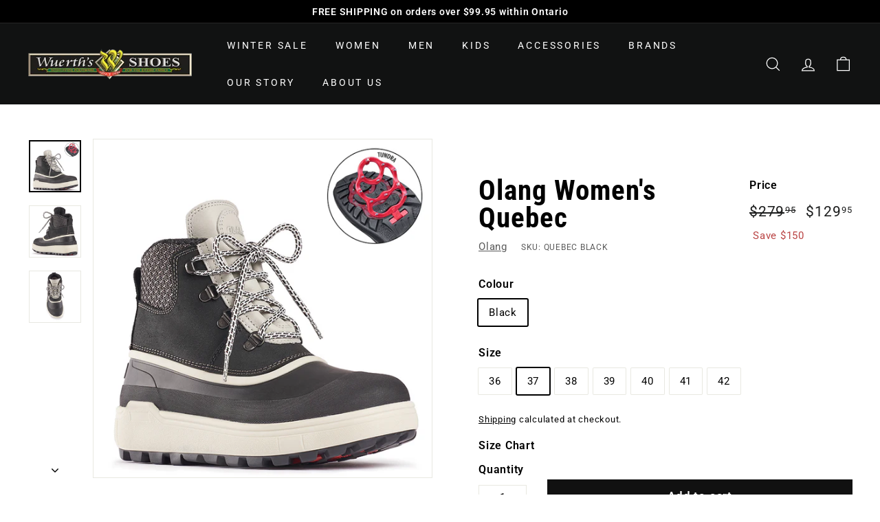

--- FILE ---
content_type: text/javascript
request_url: https://wuerthshoes.ca/cdn/shop/t/8/assets/theme.js?v=122004244998321215391647283997
body_size: 71618
content:
/*
@license
  Expanse by Archetype Themes (https://archetypethemes.co)
  Access unminified JS in assets/theme.js

  Use this event listener to run your own JS outside of this file.
  Documentation - https://archetypethemes.co/blogs/expanse/javascript-events-for-developers

  document.addEventListener('page:loaded', function() {
    // Page has loaded and theme assets are ready
  });
*/window.theme=window.theme||{},window.Shopify=window.Shopify||{},theme.config={bpSmall:!1,hasSessionStorage:!0,hasLocalStorage:!0,mediaQuerySmall:"screen and (max-width: 769px)",youTubeReady:!1,vimeoReady:!1,vimeoLoading:!1,isTouch:!!("ontouchstart"in window||window.DocumentTouch&&window.document instanceof DocumentTouch||window.navigator.maxTouchPoints||window.navigator.msMaxTouchPoints),stickyHeader:!1,rtl:document.documentElement.getAttribute("dir")=="rtl"},theme.recentlyViewedIds=[],theme.config.isTouch&&(document.documentElement.className+=" supports-touch"),console&&console.log&&console.log("Expanse theme ("+theme.settings.themeVersion+") by ARCH\u039ETYPE | Learn more at https://archetypethemes.co"),window.lazySizesConfig=window.lazySizesConfig||{},lazySizesConfig.expFactor=4,function(){"use strict";theme.delegate={on:function(event,callback,options){return this.namespaces||(this.namespaces={}),this.namespaces[event]=callback,options=options||!1,this.addEventListener(event.split(".")[0],callback,options),this},off:function(event){if(this.namespaces)return this.removeEventListener(event.split(".")[0],this.namespaces[event]),delete this.namespaces[event],this}},window.on=Element.prototype.on=theme.delegate.on,window.off=Element.prototype.off=theme.delegate.off,theme.utils={defaultTo:function(value,defaultValue){return value==null||value!==value?defaultValue:value},wrap:function(el,wrapper){el.parentNode.insertBefore(wrapper,el),wrapper.appendChild(el)},debounce:function(wait,callback,immediate){var timeout;return function(){var context=this,args=arguments,later=function(){timeout=null,immediate||callback.apply(context,args)},callNow=immediate&&!timeout;clearTimeout(timeout),timeout=setTimeout(later,wait),callNow&&callback.apply(context,args)}},throttle:function(limit,callback){var waiting=!1;return function(){waiting||(callback.apply(this,arguments),waiting=!0,setTimeout(function(){waiting=!1},limit))}},prepareTransition:function(el,callback){el.addEventListener("transitionend",removeClass);function removeClass(evt){el.classList.remove("is-transitioning"),el.removeEventListener("transitionend",removeClass)}el.classList.add("is-transitioning"),el.offsetWidth,typeof callback=="function"&&callback()},compact:function(array){for(var index=-1,length=array==null?0:array.length,resIndex=0,result=[];++index<length;){var value=array[index];value&&(result[resIndex++]=value)}return result},serialize:function(form){var arr=[];return Array.prototype.slice.call(form.elements).forEach(function(field){if(!(!field.name||field.disabled||["file","reset","submit","button"].indexOf(field.type)>-1)){if(field.type==="select-multiple"){Array.prototype.slice.call(field.options).forEach(function(option){option.selected&&arr.push(encodeURIComponent(field.name)+"="+encodeURIComponent(option.value))});return}["checkbox","radio"].indexOf(field.type)>-1&&!field.checked||arr.push(encodeURIComponent(field.name)+"="+encodeURIComponent(field.value))}}),arr.join("&")}},theme.a11y={trapFocus:function(options){var eventsName={focusin:options.namespace?"focusin."+options.namespace:"focusin",focusout:options.namespace?"focusout."+options.namespace:"focusout",keydown:options.namespace?"keydown."+options.namespace:"keydown.handleFocus"},focusableEls=options.container.querySelectorAll('button, [href], input, select, textarea, [tabindex]:not([tabindex^="-"])'),elArray=[].slice.call(focusableEls),focusableElements=elArray.filter(el=>el.offsetParent!==null),firstFocusable=focusableElements[0],lastFocusable=focusableElements[focusableElements.length-1];options.elementToFocus||(options.elementToFocus=options.container),options.container.setAttribute("tabindex","-1"),options.elementToFocus.focus(),document.documentElement.off("focusin"),document.documentElement.on(eventsName.focusout,function(){document.documentElement.off(eventsName.keydown)}),document.documentElement.on(eventsName.focusin,function(evt){evt.target!==lastFocusable&&evt.target!==firstFocusable||document.documentElement.on(eventsName.keydown,function(evt2){_manageFocus(evt2)})});function _manageFocus(evt){evt.keyCode===9&&evt.target===firstFocusable&&evt.shiftKey&&(evt.preventDefault(),lastFocusable.focus())}},removeTrapFocus:function(options){var eventName=options.namespace?"focusin."+options.namespace:"focusin";options.container&&options.container.removeAttribute("tabindex"),document.documentElement.off(eventName)},lockMobileScrolling:function(namespace,element){var el=element||document.documentElement;document.documentElement.classList.add("lock-scroll"),el.on("touchmove"+namespace,function(){return!0})},unlockMobileScrolling:function(namespace,element){document.documentElement.classList.remove("lock-scroll");var el=element||document.documentElement;el.off("touchmove"+namespace)}},document.documentElement.on("keyup.tab",function(evt){evt.keyCode===9&&(document.documentElement.classList.add("tab-outline"),document.documentElement.off("keyup.tab"))}),theme.Currency=function(){var moneyFormat="${{amount}}",superScript=theme&&theme.settings&&theme.settings.superScriptPrice;function formatMoney(cents,format){format||(format=theme.settings.moneyFormat),typeof cents=="string"&&(cents=cents.replace(".",""));var value="",placeholderRegex=/\{\{\s*(\w+)\s*\}\}/,formatString=format||moneyFormat;function formatWithDelimiters(number,precision,thousands,decimal){if(precision=theme.utils.defaultTo(precision,2),thousands=theme.utils.defaultTo(thousands,","),decimal=theme.utils.defaultTo(decimal,"."),isNaN(number)||number==null)return 0;number=(number/100).toFixed(precision);var parts=number.split("."),dollarsAmount=parts[0].replace(/(\d)(?=(\d\d\d)+(?!\d))/g,"$1"+thousands),centsAmount=parts[1]?decimal+parts[1]:"";return dollarsAmount+centsAmount}switch(formatString.match(placeholderRegex)[1]){case"amount":value=formatWithDelimiters(cents,2),superScript&&value&&value.includes(".")&&(value=value.replace(".","<sup>")+"</sup>");break;case"amount_no_decimals":value=formatWithDelimiters(cents,0);break;case"amount_with_comma_separator":value=formatWithDelimiters(cents,2,".",","),superScript&&value&&value.includes(".")&&(value=value.replace(",","<sup>")+"</sup>");break;case"amount_no_decimals_with_comma_separator":value=formatWithDelimiters(cents,0,".",",");break;case"amount_no_decimals_with_space_separator":value=formatWithDelimiters(cents,0," ");break}return formatString.replace(placeholderRegex,value)}function getBaseUnit(variant){if(variant&&!(!variant.unit_price_measurement||!variant.unit_price_measurement.reference_value))return variant.unit_price_measurement.reference_value===1?variant.unit_price_measurement.reference_unit:variant.unit_price_measurement.reference_value+variant.unit_price_measurement.reference_unit}return{formatMoney,getBaseUnit}}(),theme.Images=function(){function imageSize(src){if(!src)return"620x";var match=src.match(/.+_((?:pico|icon|thumb|small|compact|medium|large|grande)|\d{1,4}x\d{0,4}|x\d{1,4})[_\.@]/);return match!==null?match[1]:null}function getSizedImageUrl(src,size){if(!src||size==null)return src;if(size==="master")return this.removeProtocol(src);var match=src.match(/\.(jpg|jpeg|gif|png|bmp|bitmap|tiff|tif)(\?v=\d+)?$/i);if(match!=null){var prefix=src.split(match[0]),suffix=match[0];return this.removeProtocol(prefix[0]+"_"+size+suffix)}return null}function removeProtocol(path){return path.replace(/http(s)?:/,"")}function lazyloadImagePath(string){var image;return string!==null&&(image=string.replace(/(\.[^.]*)$/,"_{width}x$1")),image}return{imageSize,getSizedImageUrl,removeProtocol,lazyloadImagePath}}(),theme.loadImageSection=function(container){function setAsLoaded(){container.classList.remove("loading","loading--delayed"),container.classList.add("loaded")}function checkForLazyloadedImage(){return container.querySelector(".lazyloaded")}if(container.querySelector("svg")){setAsLoaded();return}if(checkForLazyloadedImage()){setAsLoaded();return}var interval=setInterval(function(){checkForLazyloadedImage()&&(clearInterval(interval),setAsLoaded())},80)},theme.initWhenVisible=function(options){var threshold=options.threshold?options.threshold:0,observer=new IntersectionObserver((entries,observer2)=>{entries.forEach(entry=>{entry.isIntersecting&&typeof options.callback=="function"&&(options.callback(),observer2.unobserve(entry.target))})},{rootMargin:"0px 0px "+threshold+"px 0px"});observer.observe(options.element)},theme.LibraryLoader=function(){var types={link:"link",script:"script"},status={requested:"requested",loaded:"loaded"},cloudCdn="https://cdn.shopify.com/shopifycloud/",libraries={youtubeSdk:{tagId:"youtube-sdk",src:"https://www.youtube.com/iframe_api",type:types.script},vimeo:{tagId:"vimeo-api",src:"https://player.vimeo.com/api/player.js",type:types.script},shopifyXr:{tagId:"shopify-model-viewer-xr",src:cloudCdn+"shopify-xr-js/assets/v1.0/shopify-xr.en.js",type:types.script},modelViewerUi:{tagId:"shopify-model-viewer-ui",src:cloudCdn+"model-viewer-ui/assets/v1.0/model-viewer-ui.en.js",type:types.script},modelViewerUiStyles:{tagId:"shopify-model-viewer-ui-styles",src:cloudCdn+"model-viewer-ui/assets/v1.0/model-viewer-ui.css",type:types.link}};function load(libraryName,callback){var library=libraries[libraryName];if(library&&library.status!==status.requested){if(callback=callback||function(){},library.status===status.loaded){callback();return}library.status=status.requested;var tag;switch(library.type){case types.script:tag=createScriptTag(library,callback);break;case types.link:tag=createLinkTag(library,callback);break}tag.id=library.tagId,library.element=tag;var firstScriptTag=document.getElementsByTagName(library.type)[0];firstScriptTag.parentNode.insertBefore(tag,firstScriptTag)}}function createScriptTag(library,callback){var tag=document.createElement("script");return tag.src=library.src,tag.addEventListener("load",function(){library.status=status.loaded,callback()}),tag}function createLinkTag(library,callback){var tag=document.createElement("link");return tag.href=library.src,tag.rel="stylesheet",tag.type="text/css",tag.addEventListener("load",function(){library.status=status.loaded,callback()}),tag}return{load}}(),theme.rteInit=function(){document.querySelectorAll(".rte table").forEach(table=>{var wrapWith=document.createElement("div");wrapWith.classList.add("table-wrapper"),theme.utils.wrap(table,wrapWith)}),document.querySelectorAll('.rte iframe[src*="youtube.com/embed"]').forEach(iframe=>{wrapVideo(iframe)}),document.querySelectorAll('.rte iframe[src*="player.vimeo"]').forEach(iframe=>{wrapVideo(iframe)});function wrapVideo(iframe){iframe.src=iframe.src;var wrapWith=document.createElement("div");wrapWith.classList.add("video-wrapper"),theme.utils.wrap(iframe,wrapWith)}document.querySelectorAll(".rte a img").forEach(img=>{img.parentNode.classList.add("rte__image")})},theme.Sections=function(){this.constructors={},this.instances=[],document.addEventListener("shopify:section:load",this._onSectionLoad.bind(this)),document.addEventListener("shopify:section:unload",this._onSectionUnload.bind(this)),document.addEventListener("shopify:section:select",this._onSelect.bind(this)),document.addEventListener("shopify:section:deselect",this._onDeselect.bind(this)),document.addEventListener("shopify:block:select",this._onBlockSelect.bind(this)),document.addEventListener("shopify:block:deselect",this._onBlockDeselect.bind(this))},theme.Sections.prototype=Object.assign({},theme.Sections.prototype,{_createInstance:function(container,constructor,scope){var id=container.getAttribute("data-section-id"),type=container.getAttribute("data-section-type");if(constructor=constructor||this.constructors[type],!(typeof constructor>"u")){if(scope){var instanceExists=this._findInstance(id);instanceExists&&this._removeInstance(id)}var instance=Object.assign(new constructor(container),{id,type,container});this.instances.push(instance)}},_findInstance:function(id){for(var i=0;i<this.instances.length;i++)if(this.instances[i].id===id)return this.instances[i]},_removeInstance:function(id){for(var i=this.instances.length,instance;i--;)if(this.instances[i].id===id){instance=this.instances[i],this.instances.splice(i,1);break}return instance},_onSectionLoad:function(evt,subSection,subSectionId){window.AOS&&AOS.refreshHard(),theme&&theme.initGlobals&&theme.initGlobals();var container=subSection||evt.target,section=subSection||evt.target.querySelector("[data-section-id]");if(section){this._createInstance(section);var instance=subSection?subSectionId:this._findInstance(evt.detail.sectionId),haveSubSections=container.querySelectorAll("[data-subsection]");haveSubSections.length&&this.loadSubSections(container),instance&&typeof instance.onLoad=="function"&&instance.onLoad(evt),setTimeout(function(){window.dispatchEvent(new Event("scroll"))},200)}},_onSectionUnload:function(evt){this.instances=this.instances.filter(function(instance){var isEventInstance=instance.id===evt.detail.sectionId;return isEventInstance&&typeof instance.onUnload=="function"&&instance.onUnload(evt),!isEventInstance})},loadSubSections:function(scope){var sections=scope?scope.querySelectorAll("[data-subsection]"):document.querySelectorAll("[data-subsection]");sections.forEach(el=>{this._onSectionLoad(null,el,el.dataset.sectionId)}),window.AOS&&AOS.refreshHard()},_onSelect:function(evt){var instance=this._findInstance(evt.detail.sectionId);typeof instance<"u"&&typeof instance.onSelect=="function"&&instance.onSelect(evt)},_onDeselect:function(evt){var instance=this._findInstance(evt.detail.sectionId);typeof instance<"u"&&typeof instance.onDeselect=="function"&&instance.onDeselect(evt)},_onBlockSelect:function(evt){var instance=this._findInstance(evt.detail.sectionId);typeof instance<"u"&&typeof instance.onBlockSelect=="function"&&instance.onBlockSelect(evt)},_onBlockDeselect:function(evt){var instance=this._findInstance(evt.detail.sectionId);typeof instance<"u"&&typeof instance.onBlockDeselect=="function"&&instance.onBlockDeselect(evt)},register:function(type,constructor,scope){this.constructors[type]=constructor;var sections=document.querySelectorAll('[data-section-type="'+type+'"]');scope&&(sections=scope.querySelectorAll('[data-section-type="'+type+'"]')),sections.forEach(function(container){this._createInstance(container,constructor,scope)}.bind(this))},reinit:function(section){for(var i=0;i<this.instances.length;i++){var instance=this.instances[i];instance.type===section&&typeof instance.forceReload=="function"&&instance.forceReload()}}}),theme.Variants=function(){function Variants(options){this.container=options.container,this.variants=options.variants,this.singleOptionSelector=options.singleOptionSelector,this.originalSelectorId=options.originalSelectorId,this.enableHistoryState=options.enableHistoryState,this.currentVariant=this._getVariantFromOptions(),this.container.querySelectorAll(this.singleOptionSelector).forEach(el=>{el.addEventListener("change",this._onSelectChange.bind(this))})}return Variants.prototype=Object.assign({},Variants.prototype,{_getCurrentOptions:function(){var result=[];return this.container.querySelectorAll(this.singleOptionSelector).forEach(el=>{var type=el.getAttribute("type");type==="radio"||type==="checkbox"?el.checked&&result.push({value:el.value,index:el.dataset.index}):result.push({value:el.value,index:el.dataset.index})}),result=theme.utils.compact(result),result},_getVariantFromOptions:function(){var selectedValues=this._getCurrentOptions(),variants=this.variants,found=!1;return variants.forEach(function(variant){var match=!0,options=variant.options;selectedValues.forEach(function(option){match&&(match=variant[option.index]===option.value)}),match&&(found=variant)}),found||null},_onSelectChange:function(){var variant=this._getVariantFromOptions();this.container.dispatchEvent(new CustomEvent("variantChange",{detail:{variant}})),document.dispatchEvent(new CustomEvent("variant:change",{detail:{variant}})),variant&&(this._updateMasterSelect(variant),this._updateImages(variant),this._updatePrice(variant),this._updateUnitPrice(variant),this._updateSKU(variant),this.currentVariant=variant,this.enableHistoryState&&this._updateHistoryState(variant))},_updateImages:function(variant){var variantImage=variant.featured_image||{},currentVariantImage=this.currentVariant.featured_image||{};!variant.featured_image||variantImage.src===currentVariantImage.src||this.container.dispatchEvent(new CustomEvent("variantImageChange",{detail:{variant}}))},_updatePrice:function(variant){variant.price===this.currentVariant.price&&variant.compare_at_price===this.currentVariant.compare_at_price||this.container.dispatchEvent(new CustomEvent("variantPriceChange",{detail:{variant}}))},_updateUnitPrice:function(variant){variant.unit_price!==this.currentVariant.unit_price&&this.container.dispatchEvent(new CustomEvent("variantUnitPriceChange",{detail:{variant}}))},_updateSKU:function(variant){variant.sku!==this.currentVariant.sku&&this.container.dispatchEvent(new CustomEvent("variantSKUChange",{detail:{variant}}))},_updateHistoryState:function(variant){if(!(!history.replaceState||!variant)){var newurl=window.location.protocol+"//"+window.location.host+window.location.pathname+"?variant="+variant.id;window.history.replaceState({path:newurl},"",newurl)}},_updateMasterSelect:function(variant){this.container.querySelector(this.originalSelectorId).value=variant.id}}),Variants}(),window.vimeoApiReady=function(){theme.config.vimeoLoading=!0,checkIfVimeoIsReady().then(function(){theme.config.vimeoReady=!0,theme.config.vimeoLoading=!1,document.dispatchEvent(new CustomEvent("vimeoReady"))})};function checkIfVimeoIsReady(){var wait,timeout,deferred=new Promise((resolve,reject)=>{wait=setInterval(function(){Vimeo&&(clearInterval(wait),clearTimeout(timeout),resolve())},500),timeout=setTimeout(function(){clearInterval(wait),reject()},4e3)});return deferred}if(theme.VimeoPlayer=function(){var classes={loading:"loading",loaded:"loaded",interactable:"video-interactable"},defaults={background:!0,byline:!1,controls:!1,loop:!0,muted:!0,playsinline:!0,portrait:!1,title:!1};function VimeoPlayer(divId,videoId,options){this.divId=divId,this.el=document.getElementById(divId),this.videoId=videoId,this.iframe=null,this.options=options,this.options&&this.options.videoParent&&(this.parent=this.el.closest(this.options.videoParent)),this.setAsLoading(),theme.config.vimeoReady?this.init():(theme.LibraryLoader.load("vimeo",window.vimeoApiReady),document.addEventListener("vimeoReady",this.init.bind(this)))}return VimeoPlayer.prototype=Object.assign({},VimeoPlayer.prototype,{init:function(){var args=defaults;args.id=this.videoId,this.videoPlayer=new Vimeo.Player(this.el,args),this.videoPlayer.ready().then(this.playerReady.bind(this))},playerReady:function(){this.iframe=this.el.querySelector("iframe"),this.iframe.setAttribute("tabindex","-1"),this.videoPlayer.setMuted(!0),this.setAsLoaded();var observer=new IntersectionObserver((entries,observer2)=>{entries.forEach(entry=>{entry.isIntersecting?this.play():this.pause()})},{rootMargin:"0px 0px 50px 0px"});observer.observe(this.iframe)},setAsLoading:function(){this.parent&&this.parent.classList.add(classes.loading)},setAsLoaded:function(){this.parent&&(this.parent.classList.remove(classes.loading),this.parent.classList.add(classes.loaded),Shopify&&Shopify.designMode&&window.AOS&&AOS.refreshHard())},enableInteraction:function(){this.parent&&this.parent.classList.add(classes.interactable)},play:function(){this.videoPlayer&&typeof this.videoPlayer.play=="function"&&this.videoPlayer.play()},pause:function(){this.videoPlayer&&typeof this.videoPlayer.pause=="function"&&this.videoPlayer.pause()},destroy:function(){this.videoPlayer&&typeof this.videoPlayer.destroy=="function"&&this.videoPlayer.destroy()}}),VimeoPlayer}(),window.onYouTubeIframeAPIReady=function(){theme.config.youTubeReady=!0,document.dispatchEvent(new CustomEvent("youTubeReady"))},theme.YouTube=function(){var classes={loading:"loading",loaded:"loaded",interactable:"video-interactable"},defaults={width:1280,height:720,playerVars:{autohide:0,autoplay:1,cc_load_policy:0,controls:0,fs:0,iv_load_policy:3,modestbranding:1,playsinline:1,rel:0}};function YouTube(divId,options){this.divId=divId,this.iframe=null,this.attemptedToPlay=!1,defaults.events={onReady:this.onVideoPlayerReady.bind(this),onStateChange:this.onVideoStateChange.bind(this)},this.options=Object.assign({},defaults,options),this.options&&(this.options.videoParent&&(this.parent=document.getElementById(this.divId).closest(this.options.videoParent)),this.options.autoplay||(this.options.playerVars.autoplay=this.options.autoplay),this.options.style==="sound"&&(this.options.playerVars.controls=1,this.options.playerVars.autoplay=0)),this.setAsLoading(),theme.config.youTubeReady?this.init():(theme.LibraryLoader.load("youtubeSdk"),document.addEventListener("youTubeReady",this.init.bind(this)))}return YouTube.prototype=Object.assign({},YouTube.prototype,{init:function(){this.videoPlayer=new YT.Player(this.divId,this.options)},onVideoPlayerReady:function(evt){this.iframe=document.getElementById(this.divId),this.iframe.setAttribute("tabindex","-1"),this.options.style!=="sound"&&evt.target.mute();var observer=new IntersectionObserver((entries,observer2)=>{entries.forEach(entry=>{entry.isIntersecting?this.play():this.pause()})},{rootMargin:"0px 0px 50px 0px"});observer.observe(this.iframe)},onVideoStateChange:function(evt){switch(evt.data){case-1:this.attemptedToPlay&&(this.setAsLoaded(),this.enableInteraction());break;case 0:this.play(evt);break;case 1:this.setAsLoaded();break;case 3:this.attemptedToPlay=!0;break}},setAsLoading:function(){this.parent&&this.parent.classList.add(classes.loading)},setAsLoaded:function(){this.parent&&(this.parent.classList.remove(classes.loading),this.parent.classList.add(classes.loaded),Shopify&&Shopify.designMode&&window.AOS&&AOS.refreshHard())},enableInteraction:function(){this.parent&&this.parent.classList.add(classes.interactable)},play:function(){this.videoPlayer&&typeof this.videoPlayer.playVideo=="function"&&this.videoPlayer.playVideo()},pause:function(){this.videoPlayer&&typeof this.videoPlayer.pauseVideo=="function"&&this.videoPlayer.pauseVideo()},destroy:function(){this.videoPlayer&&typeof this.videoPlayer.destroy=="function"&&this.videoPlayer.destroy()}}),YouTube}(),theme.cart={getCart:function(){var url="".concat(theme.routes.cart,"?t=").concat(Date.now());return fetch(url,{credentials:"same-origin",method:"GET"}).then(response=>response.json())},getCartProductMarkup:function(){var url="".concat(theme.routes.cartPage,"?t=").concat(Date.now());return url=url.indexOf("?")===-1?url+"?view=ajax":url+"&view=ajax",fetch(url,{credentials:"same-origin",method:"GET"}).then(function(response){return response.text()})},changeItem:function(key,qty){return this._updateCart({url:"".concat(theme.routes.cartChange,"?t=").concat(Date.now()),data:JSON.stringify({id:key,quantity:qty})})},_updateCart:function(params){return fetch(params.url,{method:"POST",body:params.data,credentials:"same-origin",headers:{"Content-Type":"application/json","X-Requested-With":"XMLHttpRequest"}}).then(response=>response.json()).then(function(cart){return cart})},updateAttribute:function(key,value){return this._updateCart({url:"/cart/update.js",data:JSON.stringify({attributes:{[key]:theme.cart.attributeToString(value)}})})},updateNote:function(note){return this._updateCart({url:"/cart/update.js",data:JSON.stringify({note:theme.cart.attributeToString(note)})})},attributeToString:function(attribute){return typeof attribute!="string"&&(attribute+="",attribute==="undefined"&&(attribute="")),attribute.trim()}},theme.CartForm=function(){var selectors={products:"[data-products]",qtySelector:".js-qty__wrapper",discounts:"[data-discounts]",savings:"[data-savings]",subTotal:"[data-subtotal]",cartBubble:"#CartBubble",cartNote:'[name="note"]',termsCheckbox:".cart__terms-checkbox",checkoutBtn:".cart__checkout"},classes={btnLoading:"btn--loading"},config={requiresTerms:!1};function CartForm(form){form&&(this.form=form,this.wrapper=form.parentNode,this.location=form.dataset.location,this.namespace=".cart-"+this.location,this.products=form.querySelector(selectors.products),this.submitBtn=form.querySelector(selectors.checkoutBtn),this.discounts=form.querySelector(selectors.discounts),this.savings=form.querySelector(selectors.savings),this.subtotal=form.querySelector(selectors.subTotal),this.termsCheckbox=form.querySelector(selectors.termsCheckbox),this.noteInput=form.querySelector(selectors.cartNote),this.termsCheckbox&&(config.requiresTerms=!0),this.init())}return CartForm.prototype=Object.assign({},CartForm.prototype,{init:function(){this.initQtySelectors(),document.addEventListener("cart:quantity"+this.namespace,this.quantityChanged.bind(this)),this.form.on("submit"+this.namespace,this.onSubmit.bind(this)),this.noteInput&&this.noteInput.addEventListener("change",function(){var newNote=this.value;theme.cart.updateNote(newNote)}),document.addEventListener("cart:build",function(){this.buildCart()}.bind(this))},reInit:function(){this.initQtySelectors()},onSubmit:function(evt){if(this.submitBtn.classList.add(classes.btnLoading),config.requiresTerms&&!this.termsCheckbox.checked)return alert(theme.strings.cartTermsConfirmation),this.submitBtn.classList.remove(classes.btnLoading),evt.preventDefault(),!1},_parseProductHTML:function(html){var parser=new DOMParser,doc=parser.parseFromString(html,"text/html");return{items:doc.querySelector(".cart__items"),discounts:doc.querySelector(".cart__discounts")}},buildCart:function(){theme.cart.getCartProductMarkup().then(this.cartMarkup.bind(this))},cartMarkup:function(html){var markup=this._parseProductHTML(html),items=markup.items,count=parseInt(items.dataset.count),subtotal=items.dataset.cartSubtotal,savings=items.dataset.cartSavings;this.updateCartDiscounts(markup.discounts),this.updateSavings(savings),count>0?this.wrapper.classList.remove("is-empty"):this.wrapper.classList.add("is-empty"),this.updateCount(count),this.products.innerHTML="",this.products.append(items),this.subtotal.innerHTML=theme.Currency.formatMoney(subtotal,theme.settings.moneyFormat),this.reInit(),window.AOS&&AOS.refreshHard(),Shopify&&Shopify.StorefrontExpressButtons&&Shopify.StorefrontExpressButtons.initialize()},updateCartDiscounts:function(markup){this.discounts&&(this.discounts.innerHTML="",this.discounts.append(markup))},initQtySelectors:function(){this.form.querySelectorAll(selectors.qtySelector).forEach(el=>{var selector=new theme.QtySelector(el,{namespace:this.namespace,isCart:!0})})},quantityChanged:function(evt){var key=evt.detail[0],qty=evt.detail[1],el=evt.detail[2];!key||!qty||(el&&el.classList.add("is-loading"),theme.cart.changeItem(key,qty).then(function(cart){cart.item_count>0?this.wrapper.classList.remove("is-empty"):this.wrapper.classList.add("is-empty"),this.buildCart(),document.dispatchEvent(new CustomEvent("cart:updated",{detail:{cart}}))}.bind(this)).catch(function(XMLHttpRequest){}))},updateSubtotal:function(subtotal){this.form.querySelector(selectors.subTotal).innerHTML=theme.Currency.formatMoney(subtotal,theme.settings.moneyFormat)},updateSavings:function(savings){if(this.savings)if(savings>0){var amount=theme.Currency.formatMoney(savings,theme.settings.moneyFormat);this.savings.classList.remove("hide"),this.savings.innerHTML=theme.strings.cartSavings.replace("[savings]",amount)}else this.savings.classList.add("hide")},updateCount:function(count){var countEl=document.querySelector(".cart-link__bubble-num");countEl&&(countEl.innerText=count),count>0?document.querySelector(selectors.cartBubble).classList.add("cart-link__bubble--visible"):document.querySelector(selectors.cartBubble).classList.remove("cart-link__bubble--visible")}}),CartForm}(),theme.collapsibles=function(){var selectors={trigger:".collapsible-trigger",module:".collapsible-content",moduleInner:".collapsible-content__inner"},classes={hide:"hide",open:"is-open",autoHeight:"collapsible--auto-height"},namespace=".collapsible",isTransitioning=!1;function init(scope){var el=scope||document;el.querySelectorAll(selectors.trigger).forEach(trigger=>{var state=trigger.classList.contains(classes.open);trigger.setAttribute("aria-expanded",state),trigger.off("click"+namespace),trigger.on("click"+namespace,toggle)})}function toggle(evt){if(!isTransitioning){isTransitioning=!0;var el=evt.currentTarget,isOpen=el.classList.contains(classes.open),moduleId=el.getAttribute("aria-controls"),container=document.getElementById(moduleId);if(moduleId||(moduleId=el.dataset.controls),!!moduleId){if(!container){var multipleMatches=document.querySelectorAll('[data-id="'+moduleId+'"]');multipleMatches.length>0&&(container=el.parentNode.querySelector('[data-id="'+moduleId+'"]'))}if(!container){isTransitioning=!1;return}var height=container.querySelector(selectors.moduleInner).offsetHeight,isAutoHeight=container.classList.contains(classes.autoHeight),parentCollapsibleEl=container.parentNode.closest(selectors.module),childHeight=height;if(isOpen&&isAutoHeight&&setTimeout(function(){height=0,setTransitionHeight(container,height,isOpen,isAutoHeight)},0),isOpen&&!isAutoHeight&&(height=0),el.setAttribute("aria-expanded",!isOpen),isOpen?el.classList.remove(classes.open):el.classList.add(classes.open),setTransitionHeight(container,height,isOpen,isAutoHeight),parentCollapsibleEl){var totalHeight=isOpen?parentCollapsibleEl.offsetHeight-childHeight:height+parentCollapsibleEl.offsetHeight;setTransitionHeight(parentCollapsibleEl,totalHeight,!1,!1)}if(window.SPR){var btn=container.querySelector(".spr-summary-actions-newreview");if(!btn)return;btn.off("click"+namespace),btn.on("click"+namespace,function(){height=container.querySelector(selectors.moduleInner).offsetHeight,setTransitionHeight(container,height,isOpen,isAutoHeight)})}}}}function setTransitionHeight(container,height,isOpen,isAutoHeight){if(container.classList.remove(classes.hide),theme.utils.prepareTransition(container,function(){container.style.height=height+"px",isOpen?container.classList.remove(classes.open):container.classList.add(classes.open)}),!isOpen&&isAutoHeight){var o=container;window.setTimeout(function(){o.css("height","auto"),isTransitioning=!1},500)}else isTransitioning=!1}return{init}}(),theme.Disclosure=function(){var selectors={disclosureForm:"[data-disclosure-form]",disclosureList:"[data-disclosure-list]",disclosureToggle:"[data-disclosure-toggle]",disclosureInput:"[data-disclosure-input]",disclosureOptions:"[data-disclosure-option]"},classes={listVisible:"disclosure-list--visible"};function Disclosure(disclosure){this.container=disclosure,this._cacheSelectors(),this._setupListeners()}return Disclosure.prototype=Object.assign({},Disclosure.prototype,{_cacheSelectors:function(){this.cache={disclosureForm:this.container.closest(selectors.disclosureForm),disclosureList:this.container.querySelector(selectors.disclosureList),disclosureToggle:this.container.querySelector(selectors.disclosureToggle),disclosureInput:this.container.querySelector(selectors.disclosureInput),disclosureOptions:this.container.querySelectorAll(selectors.disclosureOptions)}},_setupListeners:function(){this.eventHandlers=this._setupEventHandlers(),this.cache.disclosureToggle.addEventListener("click",this.eventHandlers.toggleList),this.cache.disclosureOptions.forEach(function(disclosureOption){disclosureOption.addEventListener("click",this.eventHandlers.connectOptions)},this),this.container.addEventListener("keyup",this.eventHandlers.onDisclosureKeyUp),this.cache.disclosureList.addEventListener("focusout",this.eventHandlers.onDisclosureListFocusOut),this.cache.disclosureToggle.addEventListener("focusout",this.eventHandlers.onDisclosureToggleFocusOut),document.body.addEventListener("click",this.eventHandlers.onBodyClick)},_setupEventHandlers:function(){return{connectOptions:this._connectOptions.bind(this),toggleList:this._toggleList.bind(this),onBodyClick:this._onBodyClick.bind(this),onDisclosureKeyUp:this._onDisclosureKeyUp.bind(this),onDisclosureListFocusOut:this._onDisclosureListFocusOut.bind(this),onDisclosureToggleFocusOut:this._onDisclosureToggleFocusOut.bind(this)}},_connectOptions:function(event){event.preventDefault(),this._submitForm(event.currentTarget.dataset.value)},_onDisclosureToggleFocusOut:function(event){var disclosureLostFocus=this.container.contains(event.relatedTarget)===!1;disclosureLostFocus&&this._hideList()},_onDisclosureListFocusOut:function(event){var childInFocus=event.currentTarget.contains(event.relatedTarget),isVisible=this.cache.disclosureList.classList.contains(classes.listVisible);isVisible&&!childInFocus&&this._hideList()},_onDisclosureKeyUp:function(event){event.which===27&&(this._hideList(),this.cache.disclosureToggle.focus())},_onBodyClick:function(event){var isOption=this.container.contains(event.target),isVisible=this.cache.disclosureList.classList.contains(classes.listVisible);isVisible&&!isOption&&this._hideList()},_submitForm:function(value){this.cache.disclosureInput.value=value,this.cache.disclosureForm.submit()},_hideList:function(){this.cache.disclosureList.classList.remove(classes.listVisible),this.cache.disclosureToggle.setAttribute("aria-expanded",!1)},_toggleList:function(){var ariaExpanded=this.cache.disclosureToggle.getAttribute("aria-expanded")==="true";this.cache.disclosureList.classList.toggle(classes.listVisible),this.cache.disclosureToggle.setAttribute("aria-expanded",!ariaExpanded)},destroy:function(){this.cache.disclosureToggle.removeEventListener("click",this.eventHandlers.toggleList),this.cache.disclosureOptions.forEach(function(disclosureOption){disclosureOption.removeEventListener("click",this.eventHandlers.connectOptions)},this),this.container.removeEventListener("keyup",this.eventHandlers.onDisclosureKeyUp),this.cache.disclosureList.removeEventListener("focusout",this.eventHandlers.onDisclosureListFocusOut),this.cache.disclosureToggle.removeEventListener("focusout",this.eventHandlers.onDisclosureToggleFocusOut),document.body.removeEventListener("click",this.eventHandlers.onBodyClick)}}),Disclosure}(),theme.Modals=function(){function Modal(id,name2,options){var defaults={close:".js-modal-close",open:".js-modal-open-"+name2,openClass:"modal--is-active",closingClass:"modal--is-closing",bodyOpenClass:"modal-open",bodyOpenSolidClass:"modal-open--solid",bodyClosingClass:"modal-closing",closeOffContentClick:!0};if(this.id=id,this.modal=document.getElementById(id),!this.modal)return!1;this.modalContent=this.modal.querySelector(".modal__inner"),this.config=Object.assign(defaults,options),this.modalIsOpen=!1,this.focusOnOpen=this.config.focusIdOnOpen?document.getElementById(this.config.focusIdOnOpen):this.modal,this.isSolid=this.config.solid,this.init()}return Modal.prototype.init=function(){document.querySelectorAll(this.config.open).forEach(btn=>{btn.setAttribute("aria-expanded","false"),btn.addEventListener("click",this.open.bind(this))}),this.modal.querySelectorAll(this.config.close).forEach(btn=>{btn.addEventListener("click",this.close.bind(this))}),document.addEventListener("drawerOpen",function(){this.close()}.bind(this))},Modal.prototype.open=function(evt){var externalCall=!1;this.modalIsOpen||(evt?evt.preventDefault():externalCall=!0,evt&&evt.stopPropagation&&(evt.stopPropagation(),this.activeSource=evt.currentTarget.setAttribute("aria-expanded","true")),this.modalIsOpen&&!externalCall&&this.close(),this.modal.classList.add(this.config.openClass),document.documentElement.classList.add(this.config.bodyOpenClass),this.isSolid&&document.documentElement.classList.add(this.config.bodyOpenSolidClass),this.modalIsOpen=!0,theme.a11y.trapFocus({container:this.modal,elementToFocus:this.focusOnOpen,namespace:"modal_focus"}),document.dispatchEvent(new CustomEvent("modalOpen")),document.dispatchEvent(new CustomEvent("modalOpen."+this.id)),this.bindEvents())},Modal.prototype.close=function(evt){if(this.modalIsOpen){if(evt&&!evt.target.closest(".js-modal-close")){if(evt.target.closest(".modal__inner"))return}document.activeElement.blur(),this.modal.classList.remove(this.config.openClass),this.modal.classList.add(this.config.closingClass),document.documentElement.classList.remove(this.config.bodyOpenClass),document.documentElement.classList.add(this.config.bodyClosingClass),window.setTimeout(function(){document.documentElement.classList.remove(this.config.bodyClosingClass),this.modal.classList.remove(this.config.closingClass),this.activeSource&&this.activeSource.getAttribute("aria-expanded")&&this.activeSource.setAttribute("aria-expanded","false").focus()}.bind(this),500),this.isSolid&&document.documentElement.classList.remove(this.config.bodyOpenSolidClass),this.modalIsOpen=!1,theme.a11y.removeTrapFocus({container:this.modal,namespace:"modal_focus"}),document.dispatchEvent(new CustomEvent("modalClose."+this.id)),this.unbindEvents()}},Modal.prototype.bindEvents=function(){window.on("keyup.modal",function(evt){evt.keyCode===27&&this.close()}.bind(this)),this.config.closeOffContentClick&&this.modal.on("click.modal",this.close.bind(this))},Modal.prototype.unbindEvents=function(){document.documentElement.off(".modal"),this.config.closeOffContentClick&&this.modal.off(".modal")},Modal}(),theme.parallaxSections={},theme.Parallax=function(){var speed=.85,reset=!1;function parallax(container,args){this.isInit=!1,this.isVisible=!1,this.container=container,this.image=container.querySelector(".parallax-image"),this.namespace=args.namespace,this.desktopOnly=args.desktopOnly,!(!this.container||!this.image)&&(this.desktopOnly&&(document.addEventListener("matchSmall",function(){this.destroy()}.bind(this)),document.addEventListener("unmatchSmall",function(){this.init(!0)}.bind(this))),this.init(this.desktopOnly))}return parallax.prototype=Object.assign({},parallax.prototype,{init:function(desktopOnly){if(this.isInit&&this.destroy(),this.isInit=!0,!(desktopOnly&&theme.config.bpSmall)){this.setSizes(),this.scrollHandler();var observer=new IntersectionObserver((entries,observer2)=>{entries.forEach(entry=>{this.isVisible=entry.isIntersecting,this.isVisible?window.on("scroll"+this.namespace,this.onScroll.bind(this)):window.off("scroll"+this.namespace)})},{rootMargin:"200px 0px 200px 0px"});observer.observe(this.container),window.on("resize"+this.namespace,theme.utils.debounce(250,this.setSizes.bind(this))),document.addEventListener("shopify:section:reorder",theme.utils.debounce(250,this.onReorder.bind(this)))}},onScroll:function(){this.isVisible&&(window.SPR&&!reset&&(this.setSizes(),reset=!0),requestAnimationFrame(this.scrollHandler.bind(this)))},scrollHandler:function(){var shiftDistance=(window.scrollY-this.elTop)*speed;this.image.style.transform="translate3d(0, "+shiftDistance+"px, 0)"},setSizes:function(){var rect=this.container.getBoundingClientRect();this.elTop=rect.top+window.scrollY},onReorder:function(){this.setSizes(),this.onScroll()},destroy:function(){this.image.style.transform="none",window.off("scroll"+this.namespace),window.off("resize"+this.namespace)}}),parallax}(),theme.AjaxProduct=function(){var status={loading:!1};function ProductForm(form,submit){this.form=form;var submitSelector=submit||".add-to-cart";this.form&&(this.addToCart=form.querySelector(submitSelector),this.form.addEventListener("submit",this.addItemFromForm.bind(this)))}return ProductForm.prototype=Object.assign({},ProductForm.prototype,{addItemFromForm:function(evt,callback){if(evt.preventDefault(),!status.loading){this.addToCart.classList.add("btn--loading"),status.loading=!0;var data=theme.utils.serialize(this.form);fetch(theme.routes.cartAdd,{method:"POST",body:data,credentials:"same-origin",headers:{"Content-Type":"application/x-www-form-urlencoded","X-Requested-With":"XMLHttpRequest"}}).then(response=>response.json()).then(function(data2){if(data2.status===422)this.error(data2);else{var product=data2;this.success(product)}status.loading=!1,this.addToCart.classList.remove("btn--loading")}.bind(this))}},success:function(product){var errors=this.form.querySelector(".errors");errors&&errors.remove(),document.dispatchEvent(new CustomEvent("ajaxProduct:added",{detail:{product,addToCartBtn:this.addToCart}}))},error:function(error){if(!error.description){console.warn(error);return}var errors=this.form.querySelector(".errors");errors&&errors.remove();var errorDiv=document.createElement("div");errorDiv.classList.add("errors","text-center"),errorDiv.textContent=error.description,this.form.append(errorDiv),document.dispatchEvent(new CustomEvent("ajaxProduct:error",{detail:{errorMessage:error.description}}))}}),ProductForm}(),theme.ProductMedia=function(){var modelJsonSections={},models={},xrButtons={},selectors={mediaGroup:"[data-product-single-media-group]",xrButton:"[data-shopify-xr]"};function init(modelViewerContainers,sectionId){modelJsonSections[sectionId]={loaded:!1},modelViewerContainers.forEach(function(container,index){var mediaId=container.dataset.mediaId,modelViewerElement=container.querySelector("model-viewer"),modelId=modelViewerElement.dataset.modelId;if(index===0){var mediaGroup=container.closest(selectors.mediaGroup),xrButton=mediaGroup.querySelector(selectors.xrButton);xrButtons[sectionId]={element:xrButton,defaultId:modelId}}models[mediaId]={modelId,sectionId,container,element:modelViewerElement}}),window.Shopify.loadFeatures([{name:"shopify-xr",version:"1.0",onLoad:setupShopifyXr},{name:"model-viewer-ui",version:"1.0",onLoad:setupModelViewerUi}]),theme.LibraryLoader.load("modelViewerUiStyles")}function setupShopifyXr(errors){if(!errors){if(!window.ShopifyXR){document.addEventListener("shopify_xr_initialized",function(){setupShopifyXr()});return}for(var sectionId in modelJsonSections)if(modelJsonSections.hasOwnProperty(sectionId)){var modelSection=modelJsonSections[sectionId];if(modelSection.loaded)continue;var modelJson=document.querySelector("#ModelJson-"+sectionId);window.ShopifyXR.addModels(JSON.parse(modelJson.innerHTML)),modelSection.loaded=!0}window.ShopifyXR.setupXRElements()}}function setupModelViewerUi(errors){if(!errors){for(var key in models)if(models.hasOwnProperty(key)){var model=models[key];!model.modelViewerUi&&Shopify&&(model.modelViewerUi=new Shopify.ModelViewerUI(model.element)),setupModelViewerListeners(model)}}}function setupModelViewerListeners(model){var xrButton=xrButtons[model.sectionId];model.container.addEventListener("mediaVisible",function(){xrButton.element.setAttribute("data-shopify-model3d-id",model.modelId),!theme.config.isTouch&&model.modelViewerUi.play()}),model.container.addEventListener("mediaHidden",function(){xrButton.element.setAttribute("data-shopify-model3d-id",xrButton.defaultId),model.modelViewerUi.pause()}),model.container.addEventListener("xrLaunch",function(){model.modelViewerUi.pause()})}function removeSectionModels(sectionId){for(var key in models)if(models.hasOwnProperty(key)){var model=models[key];model.sectionId===sectionId&&delete models[key]}delete modelJsonSections[sectionId]}return{init,removeSectionModels}}(),theme.QtySelector=function(){var selectors={input:".js-qty__num",plus:".js-qty__adjust--plus",minus:".js-qty__adjust--minus"};function QtySelector(el,options){this.wrapper=el,this.plus=el.querySelector(selectors.plus),this.minus=el.querySelector(selectors.minus),this.input=el.querySelector(selectors.input),this.minValue=this.input.getAttribute("min")||1;var defaults={namespace:null,isCart:!1,key:this.input.dataset.id};this.options=Object.assign({},defaults,options),this.init()}return QtySelector.prototype=Object.assign({},QtySelector.prototype,{init:function(){this.plus.addEventListener("click",function(){var qty=this._getQty();this._change(qty+1)}.bind(this)),this.minus.addEventListener("click",function(){var qty=this._getQty();this._change(qty-1)}.bind(this)),this.input.addEventListener("change",function(evt){this._change(this._getQty())}.bind(this))},_getQty:function(){var qty=this.input.value;return parseFloat(qty)==parseInt(qty)&&!isNaN(qty)||(qty=1),parseInt(qty)},_change:function(qty){qty<=this.minValue&&(qty=this.minValue),this.input.value=qty,this.options.isCart&&document.dispatchEvent(new CustomEvent("cart:quantity"+this.options.namespace,{detail:[this.options.key,qty,this.wrapper]}))}}),QtySelector}(),theme.Slideshow=function(){var classes={animateOut:"animate-out",isPaused:"is-paused",isActive:"is-active"},selectors={allSlides:".slideshow__slide",currentSlide:".is-selected",wrapper:".slideshow-wrapper",pauseButton:".slideshow__pause"},productSelectors={thumb:".product__thumb-item:not(.hide)",links:".product__thumb-item:not(.hide) a",arrow:".product__thumb-arrow"},defaults={adaptiveHeight:!1,autoPlay:!1,avoidReflow:!1,childNav:null,childNavScroller:null,childVertical:!1,fade:!1,initialIndex:0,pageDots:!1,pauseAutoPlayOnHover:!1,prevNextButtons:!1,rightToLeft:theme.config.rtl,setGallerySize:!0,wrapAround:!0};function slideshow(el,args){if(this.el=el,this.args=Object.assign({},defaults,args),this.args.on={ready:this.init.bind(this),change:this.slideChange.bind(this),settle:this.afterChange.bind(this)},this.args.childNav&&(this.childNavEls=this.args.childNav.querySelectorAll(productSelectors.thumb),this.childNavLinks=this.args.childNav.querySelectorAll(productSelectors.links),this.arrows=this.args.childNav.querySelectorAll(productSelectors.arrow),this.childNavLinks.length&&this.initChildNav()),this.args.avoidReflow&&avoidReflow(el),this.slideshow=new Flickity(el,this.args),this.args.autoPlay){var wrapper=el.closest(selectors.wrapper);this.pauseBtn=wrapper.querySelector(selectors.pauseButton),this.pauseBtn&&this.pauseBtn.addEventListener("click",this._togglePause.bind(this))}window.on("resize",theme.utils.debounce(300,function(){this.resize()}.bind(this)));function avoidReflow(el2){if(el2.id){for(var firstChild=el2.firstChild;firstChild!=null&&firstChild.nodeType==3;)firstChild=firstChild.nextSibling;var style=document.createElement("style");style.innerHTML=`#${el2.id} .flickity-viewport{height:${firstChild.offsetHeight}px}`,document.head.appendChild(style)}}}return slideshow.prototype=Object.assign({},slideshow.prototype,{init:function(el){this.currentSlide=this.el.querySelector(selectors.currentSlide),this.args.callbacks&&this.args.callbacks.onInit&&typeof this.args.callbacks.onInit=="function"&&this.args.callbacks.onInit(),window.AOS&&AOS.refresh()},slideChange:function(index){this.args.fade&&this.currentSlide&&(this.currentSlide.classList.add(classes.animateOut),this.currentSlide.addEventListener("transitionend",function(){this.currentSlide.classList.remove(classes.animateOut)}.bind(this))),this.args.childNav&&this.childNavGoTo(index),this.args.callbacks&&this.args.callbacks.onChange&&typeof this.args.callbacks.onChange=="function"&&this.args.callbacks.onChange(index),this.arrows&&this.arrows.length&&(this.arrows[0].classList.toggle("hide",index===0),this.arrows[1].classList.toggle("hide",index===this.childNavLinks.length-1))},afterChange:function(index){this.args.fade&&this.el.querySelectorAll(selectors.allSlides).forEach(slide=>{slide.classList.remove(classes.animateOut)}),this.currentSlide=this.el.querySelector(selectors.currentSlide),this.args.childNav&&this.childNavGoTo(this.slideshow.selectedIndex)},destroy:function(){this.slideshow.destroy()},_togglePause:function(){this.pauseBtn.classList.contains(classes.isPaused)?(this.pauseBtn.classList.remove(classes.isPaused),this.slideshow.playPlayer()):(this.pauseBtn.classList.add(classes.isPaused),this.slideshow.pausePlayer())},resize:function(){this.slideshow.resize()},play:function(){this.slideshow.playPlayer()},pause:function(){this.slideshow.pausePlayer()},goToSlide:function(i){this.slideshow.select(i)},setDraggable:function(enable){this.slideshow.options.draggable=enable,this.slideshow.updateDraggable()},initChildNav:function(){this.childNavLinks[this.args.initialIndex].classList.add("is-active"),this.childNavLinks.forEach((link,i)=>{link.setAttribute("data-index",i),link.addEventListener("click",function(evt){evt.preventDefault(),this.goToSlide(this.getChildIndex(evt.currentTarget))}.bind(this)),link.addEventListener("focus",function(evt){this.goToSlide(this.getChildIndex(evt.currentTarget))}.bind(this)),link.addEventListener("keydown",function(evt){evt.keyCode===13&&this.goToSlide(this.getChildIndex(evt.currentTarget))}.bind(this))}),this.arrows.length&&this.arrows.forEach(arrow=>{arrow.addEventListener("click",this.arrowClick.bind(this))})},getChildIndex:function(target){return parseInt(target.dataset.index)},childNavGoTo:function(index){this.childNavLinks.forEach(a=>{a.classList.remove(classes.isActive)});var el=this.childNavLinks[index];if(el.classList.add(classes.isActive),this.args.childVertical){var elTop=el.offsetTop;this.args.childNavScroller.scrollTop=elTop-100}else{var elLeft=el.offsetLeft;this.args.childNavScroller.scrollLeft=elLeft-100}},arrowClick:function(evt){evt.currentTarget.classList.contains("product__thumb-arrow--prev")?this.slideshow.previous():this.slideshow.next()}}),slideshow}(),theme.VariantAvailability=function(){var classes={disabled:"disabled"};function availability(args){this.type=args.type,this.variantSelectors=args.variantSelectors,this.variantsObject=args.variantsObject,this.currentVariantObject=args.currentVariantObject,this.form=args.form,this.init()}return availability.prototype=Object.assign({},availability.prototype,{init:function(){this.variantSelectors.forEach(el=>{el.on("change",this.setAvailability.bind(this))}),this.setAvailability(null,this.currentVariantObject)},setAvailability:function(evt,variant){var valuesToManage={option1:[],option2:[],option3:[]},ignoreIndex=null,variants;if(evt){var el=evt.currentTarget,val=el.value,index=el.dataset.index;variants=this.variantsObject.filter(function(el2){return el2[index]===val})}else{var availableVariants=this.variantsObject.filter(function(el2){if(variant.id===el2.id)return!1;if(variant.option2===el2.option2&&variant.option3===el2.option3||variant.option1===el2.option1&&variant.option3===el2.option3||variant.option1===el2.option1&&variant.option2===el2.option2)return!0}),variantObject={variant};variants=Object.assign({},variantObject,availableVariants)}this.form.querySelectorAll(".variant-input-wrap").forEach(group=>{var groupIndex=group.dataset.index;if(evt&&groupIndex===index){ignoreIndex=index;return}this.disableVariantGroup(group)});for(var property in variants)if(variants.hasOwnProperty(property)){var item=variants[property],value1=item.option1,value2=item.option2,value3=item.option3,soldOut=item.available===!1;value1&&ignoreIndex!=="option1"&&valuesToManage.option1.push({value:value1,soldOut}),value2&&ignoreIndex!=="option2"&&valuesToManage.option2.push({value:value2,soldOut}),value3&&ignoreIndex!=="option3"&&valuesToManage.option3.push({value:value3,soldOut})}for(var[option,values]of Object.entries(valuesToManage))this.manageOptionState(option,values)},manageOptionState:function(option,values){var group=this.form.querySelector('.variant-input-wrap[data-index="'+option+'"]');values.forEach(obj=>{this.enableVariantOption(group,obj)})},enableVariantOptionByValue:function(array,index){for(var group=this.form.querySelector('.variant-input-wrap[data-index="'+index+'"]'),i=0;i<array.length;i++)this.enableVariantOption(group,array[i])},enableVariantOption:function(group,obj){var value=obj.value.replace(/([ #;&,.+*~\':"!^$[\]()=>|\/@])/g,"\\$1");if(this.type==="dropdown")group.querySelector('option[value="'+value+'"]').disabled=!1;else{var buttonGroup=group.querySelector('.variant-input[data-value="'+value+'"]'),input=buttonGroup.querySelector("input"),label=buttonGroup.querySelector("label");input.classList.remove(classes.disabled),label.classList.remove(classes.disabled),obj.soldOut&&(input.classList.add(classes.disabled),label.classList.add(classes.disabled))}},disableVariantGroup:function(group){this.type==="dropdown"?group.querySelectorAll("option").forEach(option=>{option.disabled=!0}):(group.querySelectorAll("input").forEach(input=>{input.classList.add(classes.disabled)}),group.querySelectorAll("label").forEach(label=>{label.classList.add(classes.disabled)}))}}),availability}(),theme.videoModal=function(){var youtubePlayer,videoHolderId="VideoHolder",selectors={youtube:'a[href*="youtube.com/watch"], a[href*="youtu.be/"]',mp4Trigger:".product-video-trigger--mp4",mp4Player:".product-video-mp4-sound"},youtubeTriggers=document.querySelectorAll(selectors.youtube),mp4Triggers=document.querySelectorAll(selectors.mp4Trigger);if(!youtubeTriggers.length&&!mp4Triggers.length)return;var videoHolderDiv=document.getElementById(videoHolderId);youtubeTriggers.length&&theme.LibraryLoader.load("youtubeSdk");var modal=new theme.Modals("VideoModal","video-modal",{closeOffContentClick:!0,solid:!0});youtubeTriggers.forEach(btn=>{btn.addEventListener("click",triggerYouTubeModal)}),mp4Triggers.forEach(btn=>{btn.addEventListener("click",triggerMp4Modal)}),document.addEventListener("modalClose.VideoModal",closeVideoModal);function triggerYouTubeModal(evt){if(theme.config.youTubeReady){evt.preventDefault(),emptyVideoHolder(),modal.open(evt);var videoId=getYoutubeVideoId(evt.currentTarget.getAttribute("href"));youtubePlayer=new theme.YouTube(videoHolderId,{videoId,style:"sound",events:{onReady:onYoutubeReady}})}}function triggerMp4Modal(evt){emptyVideoHolder();var el=evt.currentTarget,player=el.parentNode.querySelector(selectors.mp4Player),playerClone=player.cloneNode(!0);playerClone.classList.remove("hide"),videoHolderDiv.append(playerClone),modal.open(evt),videoHolderDiv.querySelector("video").play()}function onYoutubeReady(evt){evt.target.unMute(),evt.target.playVideo()}function getYoutubeVideoId(url){var regExp=/^.*((youtu.be\/)|(v\/)|(\/u\/\w\/)|(embed\/)|(watch\?))\??v?=?([^#\&\?]*).*/,match=url.match(regExp);return match&&match[7].length==11?match[7]:!1}function emptyVideoHolder(){videoHolderDiv.innerHTML=""}function closeVideoModal(){youtubePlayer&&typeof youtubePlayer.destroy=="function"?youtubePlayer.destroy():emptyVideoHolder()}},theme.announcementBar=function(){var args={autoPlay:5e3,avoidReflow:!0,cellAlign:theme.config.rtl?"right":"left",fade:!0},bar,flickity;function init(){bar=document.getElementById("AnnouncementSlider"),bar&&(unload(),bar.dataset.blockCount!==1&&(flickity=new theme.Slideshow(bar,args)))}function onBlockSelect(id){var slide=bar.querySelector("#AnnouncementSlide-"+id),index=parseInt(slide.dataset.index);flickity&&typeof flickity.pause=="function"&&(flickity.goToSlide(index),flickity.pause())}function onBlockDeselect(){flickity&&typeof flickity.play=="function"&&flickity.play()}function unload(){flickity&&typeof flickity.destroy=="function"&&flickity.destroy()}return{init,onBlockSelect,onBlockDeselect,unload}}(),theme.customerTemplates=function(){checkUrlHash(),initEventListeners(),resetPasswordSuccess(),customerAddressForm();function checkUrlHash(){var hash=window.location.hash;hash==="#recover"&&toggleRecoverPasswordForm()}function toggleRecoverPasswordForm(){var passwordForm=document.getElementById("RecoverPasswordForm").classList.toggle("hide"),loginForm=document.getElementById("CustomerLoginForm").classList.toggle("hide")}function initEventListeners(){var recoverForm=document.getElementById("RecoverPassword");recoverForm&&recoverForm.addEventListener("click",function(evt){evt.preventDefault(),toggleRecoverPasswordForm()});var hideRecoverPassword=document.getElementById("HideRecoverPasswordLink");hideRecoverPassword&&hideRecoverPassword.addEventListener("click",function(evt){evt.preventDefault(),toggleRecoverPasswordForm()})}function resetPasswordSuccess(){var formState=document.querySelector(".reset-password-success");formState&&document.getElementById("ResetSuccess").classList.remove("hide")}function customerAddressForm(){var newAddressForm=document.getElementById("AddressNewForm"),addressForms=document.querySelectorAll(".js-address-form");!newAddressForm||!addressForms.length||(setTimeout(function(){document.querySelectorAll(".js-address-country").forEach(el=>{var countryId=el.dataset.countryId,provinceId=el.dataset.provinceId,provinceContainerId=el.dataset.provinceContainerId;new Shopify.CountryProvinceSelector(countryId,provinceId,{hideElement:provinceContainerId})})},1e3),document.querySelector(".address-new-toggle").addEventListener("click",function(){newAddressForm.classList.toggle("hide")}),document.querySelectorAll(".address-edit-toggle").forEach(el=>{el.addEventListener("click",function(evt){var formId=evt.currentTarget.dataset.formId;document.getElementById("EditAddress_"+formId).classList.toggle("hide")})}),document.querySelectorAll(".address-delete").forEach(el=>{el.addEventListener("click",function(evt){var formId=evt.currentTarget.dataset.formId,confirmMessage=evt.currentTarget.dataset.confirmMessage;confirm(confirmMessage||"Are you sure you wish to delete this address?")&&Shopify&&Shopify.postLink("/account/addresses/"+formId,{parameters:{_method:"delete"}})})}))}},theme.headerNav=function(){var selectors={wrapper:"#HeaderWrapper",siteHeader:"#SiteHeader",logo:"#LogoContainer img",megamenu:".megamenu",navigation:".site-navigation",navItems:".site-nav__item",navLinks:".site-nav__link",navLinksWithDropdown:".site-nav__link--has-dropdown",navDropdownLinks:".site-nav__dropdown-link--second-level",triggerCollapsedMenu:".site-nav__compress-menu",collapsedMenu:'[data-type="nav"]',bottomSearch:'[data-type="search"]'},classes={hasDropdownClass:"site-nav--has-dropdown",hasSubDropdownClass:"site-nav__deep-dropdown-trigger",dropdownActive:"is-focused",headerCompressed:"header-wrapper--compressed",overlay:"header-wrapper--overlay",overlayStyle:"is-light"},config={namespace:".siteNav",wrapperOverlayed:!1,stickyEnabled:!1,stickyActive:!1,subarPositionInit:!1,threshold:0},wrapper,siteHeader,bottomNav,bottomSearch;function init(){wrapper=document.querySelector(selectors.wrapper),siteHeader=document.querySelector(selectors.siteHeader),bottomNav=wrapper.querySelector(selectors.collapsedMenu),bottomSearch=wrapper.querySelector(selectors.bottomSearch),config.threshold=wrapper.getBoundingClientRect().top,config.subarPositionInit=!1,config.stickyEnabled=siteHeader.dataset.sticky==="true",config.stickyEnabled?(config.wrapperOverlayed=wrapper.classList.contains(classes.overlayStyle),stickyHeaderCheck()):disableSticky(),theme.settings.overlayHeader=siteHeader.dataset.overlay==="true",theme.settings.overlayHeader&&Shopify&&Shopify.designMode&&document.body.classList.contains("template-collection")&&!document.querySelector(".collection-hero")&&this.disableOverlayHeader(),setAbsoluteBottom(),window.on("resize"+config.namespace,theme.utils.debounce(250,setAbsoluteBottom));var collapsedNavTrigger=wrapper.querySelector(selectors.triggerCollapsedMenu);collapsedNavTrigger&&collapsedNavTrigger.on("click",function(){collapsedNavTrigger.classList.toggle("is-active"),theme.utils.prepareTransition(bottomNav,function(){bottomNav.classList.toggle("is-active")})}),accessibleDropdowns();var navigation=siteHeader.querySelector(selectors.navigation);navigation.querySelectorAll(".grid-product")&&(new theme.QuickAdd(navigation),new theme.QuickShop(navigation)),window.on("load"+config.namespace,resizeLogo),window.on("resize"+config.namespace,theme.utils.debounce(150,resizeLogo))}function setAbsoluteBottom(){theme.settings.overlayHeader&&document.querySelector(".header-section").classList.add("header-section--overlay");var activeSubBar=theme.config.bpSmall?document.querySelector('.site-header__element--sub[data-type="search"]'):document.querySelector('.site-header__element--sub[data-type="nav"]');if(activeSubBar){var h=activeSubBar.offsetHeight;h!==0&&document.documentElement.style.setProperty("--header-padding-bottom",h+"px"),config.subarPositionInit||(wrapper.classList.add("header-wrapper--init"),config.subarPositionInit=!0)}}function disableOverlayHeader(){wrapper.classList.remove(config.overlayEnabledClass,classes.overlayStyle),config.wrapperOverlayed=!1,theme.settings.overlayHeader=!1}function stickyHeaderCheck(){theme.config.stickyHeader=doesMegaMenuFit(),theme.config.stickyHeader?(config.forceStopSticky=!1,stickyHeader()):(config.forceStopSticky=!0,disableSticky())}function disableSticky(){document.querySelector(".header-section").style.position="relative"}function removeOverlayClass(){config.wrapperOverlayed&&wrapper.classList.remove(classes.overlayStyle)}function doesMegaMenuFit(){var largestMegaNav=0;return siteHeader.querySelectorAll(selectors.megamenu).forEach(nav=>{var h=nav.offsetHeight;h>largestMegaNav&&(largestMegaNav=h)}),!(window.innerHeight<largestMegaNav+120)}function stickyHeader(){window.scrollY>config.threshold&&stickyHeaderScroll(),window.on("scroll"+config.namespace,stickyHeaderScroll)}function stickyHeaderScroll(){config.stickyEnabled&&(config.forceStopSticky||requestAnimationFrame(scrollHandler))}function scrollHandler(){if(window.scrollY>config.threshold){if(config.stickyActive)return;bottomNav&&theme.utils.prepareTransition(bottomNav),bottomSearch&&theme.utils.prepareTransition(bottomSearch),config.stickyActive=!0,wrapper.classList.add(classes.headerCompressed),config.wrapperOverlayed&&wrapper.classList.remove(classes.overlayStyle),document.dispatchEvent(new CustomEvent("headerStickyChange"))}else{if(!config.stickyActive)return;bottomNav&&theme.utils.prepareTransition(bottomNav),bottomSearch&&theme.utils.prepareTransition(bottomSearch),config.stickyActive=!1,config.threshold=wrapper.getBoundingClientRect().top,wrapper.classList.remove(classes.headerCompressed),config.wrapperOverlayed&&wrapper.classList.add(classes.overlayStyle),document.dispatchEvent(new CustomEvent("headerStickyChange"))}}function accessibleDropdowns(){var hasActiveDropdown=!1,hasActiveSubDropdown=!1,closeOnClickActive=!1;theme.config.isTouch&&document.querySelectorAll(selectors.navLinksWithDropdown).forEach(el=>{el.on("touchend"+config.namespace,function(evt){var parent=evt.currentTarget.parentNode;parent.classList.contains(classes.dropdownActive)?window.location.replace(evt.currentTarget.getAttribute("href")):(evt.preventDefault(),closeDropdowns(),openFirstLevelDropdown(evt.currentTarget))})}),document.querySelectorAll(selectors.navLinks).forEach(el=>{el.on("focusin"+config.namespace,accessibleMouseEvent),el.on("mouseover"+config.namespace,accessibleMouseEvent),el.on("mouseleave"+config.namespace,closeDropdowns)}),document.querySelectorAll(selectors.navDropdownLinks).forEach(el=>{theme.config.isTouch&&el.on("touchend"+config.namespace,function(evt){var parent=evt.currentTarget.parentNode;parent.classList.contains(classes.hasSubDropdownClass)?parent.classList.contains(classes.dropdownActive)?window.location.replace(evt.currentTarget.getAttribute("href")):(evt.preventDefault(),closeThirdLevelDropdown(),openSecondLevelDropdown(evt.currentTarget)):window.location.replace(evt.currentTarget.getAttribute("href"))}),el.on("focusin"+config.namespace,function(evt){closeThirdLevelDropdown(),openSecondLevelDropdown(evt.currentTarget,!0)})});function accessibleMouseEvent(evt){hasActiveDropdown&&closeSecondLevelDropdown(),hasActiveSubDropdown&&closeThirdLevelDropdown(),openFirstLevelDropdown(evt.currentTarget)}function openFirstLevelDropdown(el){var parent=el.parentNode;if(parent.classList.contains(classes.hasDropdownClass)&&(parent.classList.add(classes.dropdownActive),hasActiveDropdown=!0),!theme.config.isTouch&&!closeOnClickActive){var eventType=theme.config.isTouch?"touchend":"click";closeOnClickActive=!0,document.documentElement.on(eventType+config.namespace,function(){closeDropdowns(),document.documentElement.off(eventType+config.namespace),closeOnClickActive=!1}.bind(this))}}function openSecondLevelDropdown(el,skipCheck){var parent=el.parentNode;(parent.classList.contains(classes.hasSubDropdownClass)||skipCheck)&&(parent.classList.add(classes.dropdownActive),hasActiveSubDropdown=!0)}function closeDropdowns(){closeSecondLevelDropdown(),closeThirdLevelDropdown()}function closeSecondLevelDropdown(){document.querySelectorAll(selectors.navItems).forEach(el=>{el.classList.remove(classes.dropdownActive)})}function closeThirdLevelDropdown(){document.querySelectorAll(selectors.navDropdownLinks).forEach(el=>{el.parentNode.classList.remove(classes.dropdownActive)})}}function resizeLogo(evt){document.querySelectorAll(selectors.logo).forEach(logo=>{var logoWidthOnScreen=logo.clientWidth,containerWidth=logo.closest(".header-item").clientWidth;logoWidthOnScreen>containerWidth?logo.style.maxWidth=containerWidth:logo.removeAttribute("style")})}return{init,removeOverlayClass,disableOverlayHeader}}(),theme.MobileNav=function(){var selectors={wrapper:".slide-nav__wrapper",nav:".slide-nav",childList:".slide-nav__dropdown",allLinks:"a.slide-nav__link",subNavToggleBtn:".js-toggle-submenu",openBtn:".mobile-nav-trigger"},classes={isActive:"is-active"},defaults={isOpen:!1,menuLevel:1,inHeader:!1};function MobileNav(args){this.config=Object.assign({},defaults,args),this.namespace=".nav-header-"+args.id,this.container=document.getElementById(this.config.id),this.container&&(this.wrapper=this.container.querySelector(selectors.wrapper),this.wrapper&&(this.nav=this.wrapper.querySelector(selectors.nav),this.openTriggers=document.querySelectorAll(selectors.openBtn),this.init()))}return MobileNav.prototype=Object.assign({},MobileNav.prototype,{init:function(){this.openTriggers.length&&this.openTriggers.forEach(btn=>{btn.addEventListener("click",function(){this.config.isOpen?this.close():this.open()}.bind(this))}),this.nav.querySelectorAll(selectors.subNavToggleBtn).forEach(btn=>{btn.addEventListener("click",this.toggleSubNav.bind(this))}),this.nav.querySelectorAll(selectors.allLinks).forEach(link=>{link.addEventListener("click",this.close.bind(this))}),this.inHeader&&(document.addEventListener("unmatchSmall",function(){this.close(null,!0)}.bind(this)),document.addEventListener("CartDrawer:open",this.close.bind(this)),document.addEventListener("mobileNav:open",this.open.bind(this)),document.addEventListener("mobileNav:close",this.close.bind(this)))},open:function(evt){evt&&evt.preventDefault(),theme.sizeDrawer(),this.openTriggers.forEach(btn=>{btn.classList.add("is-active")}),theme.utils.prepareTransition(this.container,function(){this.container.classList.add("is-active")}.bind(this)),window.on("keyup"+this.namespace,function(evt2){evt2.keyCode===27&&this.close()}.bind(this)),theme.headerNav.removeOverlayClass(),document.documentElement.classList.add("mobile-nav-open"),document.dispatchEvent(new CustomEvent("MobileNav:open")),this.config.isOpen=!0,setTimeout(function(){window.on("click"+this.namespace,function(evt2){this.close(evt2)}.bind(this))}.bind(this),0)},close:function(evt,noAnimate){var forceClose=!1;evt&&evt.target.closest&&evt.target.closest(".site-header__drawer")&&(evt.currentTarget&&evt.currentTarget.classList&&evt.currentTarget.classList.contains("slide-nav__link")&&(forceClose=!0),!forceClose)||(this.openTriggers.forEach(btn=>{btn.classList.remove("is-active")}),noAnimate?this.container.classList.remove("is-active"):theme.utils.prepareTransition(this.container,function(){this.container.classList.remove("is-active")}.bind(this)),document.documentElement.classList.remove("mobile-nav-open"),document.dispatchEvent(new CustomEvent("MobileNav:close")),window.off("keyup"+this.namespace),window.off("click"+this.namespace),this.config.isOpen=!1)},toggleSubNav:function(evt){var btn=evt.currentTarget;this.goToSubnav(btn.dataset.target)},goToSubnav:function(target){var targetMenu=this.nav.querySelector(selectors.childList+'[data-parent="'+target+'"]');targetMenu?(this.config.menuLevel=targetMenu.dataset.level,this.config.menuLevel==2&&this.nav.querySelectorAll(selectors.childList+'[data-level="3"]').forEach(list=>{list.classList.remove(classes.isActive)}),targetMenu.classList.add(classes.isActive),this.setWrapperHeight(targetMenu.offsetHeight)):(this.config.menuLevel=1,this.wrapper.removeAttribute("style"),this.nav.querySelectorAll(selectors.childList).forEach(list=>{list.classList.remove(classes.isActive)})),this.wrapper.dataset.level=this.config.menuLevel},setWrapperHeight:function(h){this.wrapper.style.height=h+"px"}}),MobileNav}(),window.onpageshow=function(evt){evt.persisted&&document.querySelectorAll(".cart__checkout").forEach(el=>{el.classList.remove("btn--loading")})},theme.headerSearch=function(){var currentString="",isLoading=!1,searchTimeout,selectors={form:".site-header__search-form",input:'input[type="search"]',searchInlineContainer:".site-header__search-container",searchInlineBtn:".js-search-header",searchButton:"[data-predictive-search-button]",closeSearch:".site-header__search-btn--cancel",wrapper:"#SearchResultsWrapper",topSearched:"#TopSearched",predictiveWrapper:"#PredictiveWrapper",resultDiv:"#PredictiveResults"},cache={},activeForm,classes={isActive:"predicitive-active"},config={namespace:".search",topSearched:!1,predictiveSearch:!1,imageSize:"square"},keys={esc:27,up_arrow:38,down_arrow:40,tab:9};function init(){if(initInlineSearch(),cache.wrapper=document.querySelector(selectors.wrapper),!!cache.wrapper){if(cache.topSearched=document.querySelector(selectors.topSearched),cache.topSearched&&(config.topSearched=!0),theme.settings.predictiveSearch&&document.getElementById("shopify-features")){var supportedShopifyFeatures=JSON.parse(document.getElementById("shopify-features").innerHTML);supportedShopifyFeatures.predictiveSearch&&(config.predictiveSearch=!0)}config.predictiveSearch&&(cache.predictiveWrapper=document.querySelector(selectors.predictiveWrapper),config.imageSize=cache.predictiveWrapper.dataset.imageSize,cache.results=document.querySelector(selectors.resultDiv),cache.submit=cache.predictiveWrapper.querySelector(selectors.searchButton),cache.submit.on("click"+config.namespace,triggerSearch)),document.querySelectorAll(selectors.form).forEach(form=>{initForm(form)})}}function initForm(form){form.setAttribute("autocomplete","off"),form.on("submit"+config.namespace,submitSearch);var input=form.querySelector(selectors.input);input.on("focus"+config.namespace,handleFocus),config.predictiveSearch&&input.on("keyup"+config.namespace,handleKeyup)}function reset(){config.predictiveSearch&&(cache.predictiveWrapper.classList.add("hide"),cache.results.innerHTML="",clearTimeout(searchTimeout)),config.topSearched?cache.topSearched.classList.remove("hide"):cache.wrapper.classList.add("hide")}function close(evt){if(evt&&evt.target.closest&&!evt.target.closest(selectors.closeSearch)){if(evt.target.closest(".site-header__search-form"))return;if(evt.target.closest(".site-header__element--sub"))return;if(evt.target.closest("#SearchResultsWrapper"))return;if(evt.target.closest(".site-header__search-container"))return}document.activeElement.blur(),cache.wrapper.classList.add("hide"),config.topSearched&&cache.topSearched.classList.remove("hide"),config.predictiveSearch&&(cache.predictiveWrapper.classList.add("hide"),clearTimeout(searchTimeout)),cache.inlineSearchContainer&&cache.inlineSearchContainer.classList.remove("is-active"),document.querySelectorAll(selectors.form).forEach(form=>{form.classList.remove("is-active")}),window.off("click"+config.namespace)}function initInlineSearch(){cache.inlineSearchContainer=document.querySelector(selectors.searchInlineContainer),document.querySelectorAll(selectors.searchInlineBtn).forEach(btn=>{btn.addEventListener("click",openInlineSearch)})}function openInlineSearch(evt){evt.preventDefault(),evt.stopImmediatePropagation();var container=document.querySelector(selectors.searchInlineContainer);container.classList.add("is-active"),container.querySelector(".site-header__search-input").focus(),enableCloseListeners()}function triggerSearch(){activeForm&&activeForm.submit()}function submitSearch(evt){evt.preventDefault?evt.preventDefault():evt.returnValue=!1;var obj={},formData=new FormData(evt.target);for(var key of formData.keys())obj[key]=formData.get(key);obj.q&&(obj.q+="*");var params=paramUrl(obj);return window.location.href="/search?"+params,!1}function handleKeyup(evt){if(activeForm=evt.currentTarget.closest("form"),evt.keyCode!==keys.up_arrow&&evt.keyCode!==keys.down_arrow&&evt.keyCode!==keys.tab){if(evt.keyCode===keys.esc){close();return}search(evt.currentTarget)}}function handleFocus(evt){evt.currentTarget.parentNode.classList.add("is-active"),config.topSearched&&cache.wrapper.classList.remove("hide"),enableCloseListeners()}function enableCloseListeners(){setTimeout(function(){window.on("click"+config.namespace,function(evt){close(evt)})},0),window.on("keyup",function(evt){evt.keyCode===27&&close()})}function search(input){var keyword=input.value;if(keyword===""){reset();return}var q=_normalizeQuery(keyword);clearTimeout(searchTimeout),searchTimeout=setTimeout(function(){predictQuery(q)}.bind(this),500)}function predictQuery(q){if(!isLoading&&currentString!==q){currentString=q,isLoading=!0;var searchObj={q,"resources[type]":theme.settings.predictiveSearchType,"resources[limit]":4,"resources[options][unavailable_products]":"last","resources[options][fields]":"title,product_type,variants.title,vendor"},params=paramUrl(searchObj);fetch("/search/suggest.json?"+params).then(response=>response.json()).then(suggestions=>{isLoading=!1;var data={},resultCount=0;cache.topSearched&&cache.topSearched.classList.add("hide"),cache.predictiveWrapper.classList.remove("hide");var resultTypes=Object.entries(suggestions.resources.results);if(Object.keys(resultTypes).forEach(function(i){var obj=resultTypes[i],type=obj[0],results=obj[1];switch(resultCount+=results.length,type){case"products":data[type]=buildProducts(results);break;case"collections":data[type]=buildCollections(results);break;case"pages":data[type]=buildPages(results);break;case"articles":data[type]=buildArticles(results);break}}),resultCount===0){reset();return}var output=buildOutput(data);cache.results.innerHTML="",cache.results.innerHTML=output,cache.wrapper.classList.remove("hide")})}}function buildProducts(results){var output="",products=[];if(results.forEach(product=>{var new_product={title:product.title,url:product.url,image_responsive_url:theme.Images.lazyloadImagePath(product.image),image_aspect_ratio:product.featured_image.aspect_ratio};products.push(new_product)}),products.length){var markup=theme.buildProductGridItem(products,config.imageSize);output=`
          <div data-type-products>
            <div class="new-grid product-grid" data-view="small">
              ${markup}
            </div>
          </div>
        `}return output}function buildCollections(collections){var output="";if(collections.length){var markup=theme.buildCollectionItem(collections);output=`
          <div data-type-collections>
            <p class="h6 predictive__label">${theme.strings.searchCollections}</p>
            <ul class="no-bullets">
              ${markup}
            </ul>
          </div>
        `}return output}function buildPages(pages){var output="";if(pages.length){var markup=theme.buildPageItem(pages);output=`
          <div data-type-pages>
            <p class="h6 predictive__label">${theme.strings.searchPages}</p>
            <ul class="no-bullets">
              ${markup}
            </ul>
          </div>
        `}return output}function buildArticles(articles){var output="";if(articles.forEach(article=>{article.image&&(article.image=theme.Images.getSizedImageUrl(article.image,"200x200_crop_center"))}),articles.length){var markup=theme.buildArticleItem(articles,config.imageSize);output=`
          <div data-type-articles>
            <p class="h6 predictive__label">${theme.strings.searchArticles}</p>
            <div class="grid grid--uniform grid--no-gutters">
              ${markup}
            </div>
          </div>
        `}return output}function buildOutput(data){var output="";return data.products&&data.products!==""&&(output+=data.products),data.collections&&data.collections!==""&&(output+=data.collections),data.pages&&data.pages!==""&&(output+=data.pages),data.articles&&data.articles!==""&&(output+=data.articles),output}function _normalizeQuery(string){return typeof string!="string"?null:string.trim().replace(/\ /g,"-").toLowerCase()}function paramUrl(obj){return Object.keys(obj).map(function(key){return key+"="+encodeURIComponent(obj[key])}).join("&")}return{init}}(),theme.HeaderCart=function(){var selectors={cartTrigger:"#HeaderCartTrigger",cart:"#HeaderCart",closeBtn:".js-close-header-cart",noteBtn:".add-note"},classes={hidden:"hide"},config={cartOpen:!1,namespace:".cart-header"};function HeaderCart(){this.wrapper=document.querySelector(selectors.cart),this.wrapper&&(this.trigger=document.querySelector(selectors.cartTrigger),this.noteBtn=this.wrapper.querySelector(selectors.noteBtn),this.form=this.wrapper.querySelector("form"),document.addEventListener("MobileNav:open",this.close.bind(this)),document.addEventListener("modalOpen",this.close.bind(this)),this.init())}return HeaderCart.prototype=Object.assign({},HeaderCart.prototype,{init:function(){this.cartForm=new theme.CartForm(this.form),this.quickAdd=new theme.QuickAdd(this.wrapper),this.quickShop=new theme.QuickShop(this.wrapper),this.cartForm.buildCart(),this.trigger.on("click",this.open.bind(this)),document.querySelectorAll(selectors.closeBtn).forEach(btn=>{btn.addEventListener("click",function(){this.close()}.bind(this))}),this.noteBtn&&this.noteBtn.addEventListener("click",function(){this.noteBtn.classList.toggle("is-active"),this.wrapper.querySelector(".cart__note").classList.toggle("hide")}.bind(this)),document.addEventListener("ajaxProduct:added",function(evt){this.cartForm.buildCart(),config.cartOpen||this.open()}.bind(this)),document.addEventListener("cart:open",this.open.bind(this)),document.addEventListener("cart:close",this.close.bind(this))},open:function(evt){theme.settings.cartType==="dropdown"&&(evt&&evt.preventDefault(),theme.sizeDrawer(),theme.utils.prepareTransition(this.wrapper,function(){this.wrapper.classList.add("is-active"),this.wrapper.scrollTop=0}.bind(this)),document.documentElement.classList.add("cart-open"),theme.a11y.lockMobileScrolling(config.namespace),window.on("keyup"+config.namespace,function(evt2){evt2.keyCode===27&&this.close()}.bind(this)),theme.headerNav.removeOverlayClass(),document.dispatchEvent(new CustomEvent("CartDrawer:open")),document.dispatchEvent(new CustomEvent("drawerOpen")),setTimeout(function(){window.on("click"+config.namespace,function(evt2){this.close(evt2)}.bind(this))}.bind(this),0),config.cartOpen=!0)},close:function(evt){theme.settings.cartType==="dropdown"&&(evt&&evt.target.closest&&evt.target.closest(".site-header__cart")||config.cartOpen&&(evt&&evt.type==="MobileNav:open"?this.wrapper.classList.remove("is-active"):theme.utils.prepareTransition(this.wrapper,function(){this.wrapper.classList.remove("is-active")}.bind(this)),window.off("keyup"+config.namespace),window.off("click"+config.namespace),theme.a11y.unlockMobileScrolling(config.namespace),document.documentElement.classList.remove("cart-open"),config.cartOpen=!1))}}),HeaderCart}(),theme.QuickAdd=function(){var selectors={quickAddBtn:".js-quick-add-btn",quickAddForm:".js-quick-add-form",quickAddHolder:"#QuickAddHolder"},modalInitailized=!1,modal;function QuickAdd(container){container&&theme.settings.quickAdd&&(this.container=container,this.init())}return QuickAdd.prototype=Object.assign({},QuickAdd.prototype,{init:function(){var quickAddBtns=this.container.querySelectorAll(selectors.quickAddBtn);quickAddBtns&&quickAddBtns.forEach(btn=>{btn.addEventListener("click",this.addToCart.bind(this))});var quickAddForms=this.container.querySelectorAll(selectors.quickAddForm);quickAddForms.length&&(this.quickAddHolder=document.querySelector(selectors.quickAddHolder),modalInitailized||(modal=new theme.Modals("QuickAddModal","quick-add"),modalInitailized=!0,document.addEventListener("modalClose.QuickAddModal",function(){setTimeout(function(){this.quickAddHolder.innerHTML=""}.bind(this),350)}.bind(this))),quickAddForms.forEach(btn=>{btn.addEventListener("click",this.loadQuickAddForm.bind(this))}))},addToCart:function(evt){var btn=evt.currentTarget,visibleBtn=btn.querySelector(".btn");visibleBtn.classList.add("btn--loading");var id=btn.dataset.id,data={items:[{id,quantity:1}]};fetch(theme.routes.cartAdd,{method:"POST",body:JSON.stringify(data),credentials:"same-origin",headers:{"Content-Type":"application/json"}}).then(response=>response.json()).then(function(data2){if(!(data2.status===422||data2.status==="bad_request")){var product=data2;document.dispatchEvent(new CustomEvent("ajaxProduct:added",{detail:{product,addToCartBtn:btn}}))}visibleBtn.classList.remove("btn--loading")}.bind(this))},loadQuickAddForm:function(evt){this.quickAddHolder.innerHTML="";var btn=evt.currentTarget,gridItem=evt.currentTarget.closest(".grid-product"),handle=gridItem.getAttribute("data-product-handle"),prodId=gridItem.getAttribute("data-product-id"),url=theme.routes.home+"/products/"+handle+"?view=ajax";url=url.replace("//","/"),fetch(url).then(function(response){return response.text()}).then(function(html){var parser=new DOMParser,doc=parser.parseFromString(html,"text/html"),div=doc.querySelector('.product-section[data-product-handle="'+handle+'"]');this.quickAddHolder.append(div),theme.sections.register("product",theme.Product,this.quickAddHolder),window.dispatchEvent(new CustomEvent("quickadd:loaded:"+prodId)),document.dispatchEvent(new CustomEvent("quickadd:loaded",{detail:{productId:prodId,handle}})),modal.open()}.bind(this))}}),QuickAdd}(),theme.QuickShop=function(){var loadedIds=[],selectors={product:".grid-product",triggers:".quick-product__btn",modalContainer:"#ProductModals"};function QuickShop(container){theme.settings.quickView&&(this.container=container,this.init())}function getData(el){return{id:el.dataset.productId,handle:el.dataset.productHandle}}function productMouseover(evt){var el=evt.currentTarget;if(!theme.config.bpSmall&&!(!el||!el.dataset.productId)){var data=getData(el);el.removeEventListener("mouseover",productMouseover),preloadProductModal(data)}}function preloadProductModal(data){var modals=document.querySelectorAll('.modal--quick-shop[data-product-id="'+data.id+'"]');if(modals.length){if(loadedIds.indexOf(data.id)>-1)removeDuplicateModals(modals),enableTriggers(data);else{moveModal(modals);var holder=document.getElementById("QuickShopHolder-"+data.handle),url=theme.routes.home+"/products/"+data.handle+"?view=modal";url=url.replace("//","/"),fetch(url).then(function(response){return response.text()}).then(function(html){var parser=new DOMParser,doc=parser.parseFromString(html,"text/html"),div=doc.querySelector('.product-section[data-product-handle="'+data.handle+'"]');holder&&(holder.append(div),theme.sections.register("product",theme.Product,holder),theme.collapsibles.init(),theme.videoModal(),enableTriggers(data))})}loadedIds.push(data.id)}}function moveModal(modals){var el=modals[0];if(el){modals.length>1&&modals.forEach(function(m,i){i>0&&m.remove()});var container=document.querySelector(selectors.modalContainer);container.appendChild(el)}}function removeDuplicateModals(modals){modals.length>1&&modals.forEach(function(m,i){m.closest("#ProductModals")||m.remove()})}function enableTriggers(data){var modalId="QuickShopModal-"+data.id,name2="quick-modal-"+data.id;new theme.Modals(modalId,name2);var triggers=document.querySelectorAll(selectors.triggers+'[data-handle="'+data.handle+'"]');triggers.length&&triggers.forEach(trigger=>{trigger.classList.remove("quick-product__btn--not-ready")})}return QuickShop.prototype=Object.assign({},QuickShop.prototype,{init:function(){var products=this.container.querySelectorAll(selectors.product);products.length&&products.forEach(product=>{product.addEventListener("mouseover",productMouseover)})}}),QuickShop}(),theme.buildProductGridItem=function(items,imageSize){var output="";return items.forEach(product=>{var image=theme.buildProductImage(product,imageSize),markup=`
        <div class="grid-item grid-product">
          <div class="grid-item__content">
            <a href="${product.url}" class="grid-item__link">
              <div class="grid-product__image-wrap">
                ${image}
              </div>
              <div class="grid-item__meta">
                <div class="grid-product__title">${product.title}</div>
              </div>
            </a>
          </div>
        </div>
      `;output+=markup}),output},theme.buildProductImage=function(product,imageSize){var size=imageSize||theme.settings.productImageSize,output="";if(size==="natural")output=`
        <div class="image-wrap" style="height: 0; padding-bottom: ${product.image_aspect_ratio}%;">
          <img class="grid-product__image lazyload"
            data-src="${product.image_responsive_url}"
            data-widths="[180, 360, 540, 720, 900]"
            data-aspectratio="${product.image_aspect_ratio}"
            data-sizes="auto"
            alt="${product.title}">
        </div>`;else{var classes="lazyload";theme.settings.productImageCover||(classes+=" grid__image-contain"),output=`
        <div class="grid__image-ratio grid__image-ratio--${size}">
          <img class="${classes}"
              data-src="${product.image_responsive_url}"
              data-widths="[360, 540, 720, 900, 1080]"
              data-aspectratio="${product.aspect_ratio}"
              data-sizes="auto"
              alt="${product.title}">
        </div>
      `}return output},theme.buildCollectionItem=function(items){var output="";return items.forEach(collection=>{var markup=`
        <li>
          <a href="${collection.url}">
            ${collection.title}
          </a>
        </li>
      `;output+=markup}),output},theme.buildPageItem=function(items){var output="";return items.forEach(page=>{var markup=`
        <li>
          <a href="${page.url}">
            ${page.title}
          </a>
        </li>
      `;output+=markup}),output},theme.buildArticleItem=function(items,imageSize){var output="";return items.forEach(article=>{var image=theme.buildPredictiveImage(article),markup=`
        <div class="grid__item small--one-half medium-up--one-quarter">
          <a href="${article.url}" class="grid-item__link grid-item__link--inline">
            <div class="grid-product__image-wrap">
              <div
                class="grid__image-ratio grid__image-ratio--object grid__image-ratio--${imageSize}">
                <div class="predictive__image-wrap">
                  ${image}
                </div>
              </div>
            </div>
            <div class="grid-item__meta">
              ${article.title}
            </div>
          </a>
        </div>
      `;output+=markup}),output},theme.buildPredictiveImage=function(obj){var imageMarkup="";return obj.image&&(imageMarkup=`<img class="lazyload"
            data-src="${obj.image}"
            data-widths="[360, 540, 720]"
            data-sizes="auto">`),imageMarkup},theme.animationObserver=function(){var els=document.querySelectorAll(".animation-contents");els.forEach(el=>{var observer=new IntersectionObserver((entries,observer2)=>{entries.forEach(entry=>{entry.isIntersecting&&(entry.target.classList.add("is-visible"),observer2.unobserve(entry.target))})},{threshold:1});observer.observe(el)})},theme.Maps=function(){var config={zoom:14},apiStatus=null,mapsToLoad=[],errors={},selectors={section:'[data-section-type="map"]',map:"[data-map]",mapOverlay:".map-section__overlay"};window.gm_authFailure=function(){Shopify.designMode&&(document.querySelectorAll(selectors.section).forEach(section=>{section.classList.add("map-section--load-error")}),document.querySelectorAll(selectors.map).forEach(map=>{map.parentNode.removeChild(map)}),window.mapError(theme.strings.authError))},window.mapError=function(error){var message=document.createElement("div");message.classList.add("map-section__error","errors","text-center"),message.innerHTML=error,document.querySelectorAll(selectors.mapOverlay).forEach(overlay=>{overlay.parentNode.prepend(message)}),document.querySelectorAll(".map-section__link").forEach(link=>{link.classList.add("hide")})};function Map(container){this.container=container,this.sectionId=this.container.getAttribute("data-section-id"),this.namespace=".map-"+this.sectionId,this.map=container.querySelector(selectors.map),this.key=this.map.dataset.apiKey,errors={addressNoResults:theme.strings.addressNoResults,addressQueryLimit:theme.strings.addressQueryLimit,addressError:theme.strings.addressError,authError:theme.strings.authError},this.key&&theme.initWhenVisible({element:this.container,callback:this.prepMapApi.bind(this),threshold:20})}function initAllMaps(){mapsToLoad.forEach(instance=>{instance.createMap()})}function geolocate(map){var geocoder=new google.maps.Geocoder;if(map){var address=map.dataset.addressSetting,deferred=new Promise((resolve,reject)=>{geocoder.geocode({address},function(results,status){status!==google.maps.GeocoderStatus.OK&&reject(status),resolve(results)})});return deferred}}return Map.prototype=Object.assign({},Map.prototype,{prepMapApi:function(){if(apiStatus==="loaded")this.createMap();else if(mapsToLoad.push(this),apiStatus!=="loading"&&(apiStatus="loading",typeof window.google>"u"||typeof window.google.maps>"u")){var script=document.createElement("script");script.onload=function(){apiStatus="loaded",initAllMaps()},script.src="https://maps.googleapis.com/maps/api/js?key="+this.key,document.head.appendChild(script)}},createMap:function(){var mapDiv=this.map;return geolocate(mapDiv).then(function(results){var mapOptions={zoom:config.zoom,backgroundColor:"none",center:results[0].geometry.location,draggable:!1,clickableIcons:!1,scrollwheel:!1,disableDoubleClickZoom:!0,disableDefaultUI:!0},map=this.map=new google.maps.Map(mapDiv,mapOptions),center=this.center=map.getCenter(),marker=new google.maps.Marker({map,position:map.getCenter()});google.maps.event.addDomListener(window,"resize",theme.utils.debounce(250,function(){google.maps.event.trigger(map,"resize"),map.setCenter(center),mapDiv.removeAttribute("style")})),Shopify.designMode&&window.AOS&&AOS.refreshHard()}.bind(this)).catch(function(status){var errorMessage;switch(status){case"ZERO_RESULTS":errorMessage=errors.addressNoResults;break;case"OVER_QUERY_LIMIT":errorMessage=errors.addressQueryLimit;break;case"REQUEST_DENIED":errorMessage=errors.authError;break;default:errorMessage=errors.addressError;break}Shopify.designMode&&window.mapError(errorMessage)})},onUnload:function(){this.map.length!==0&&google&&google.maps&&google.maps.event&&google.maps.event.clearListeners(this.map,"resize")}}),Map}(),theme.NewsletterPopup=function(){function NewsletterPopup(container){this.container=container;var sectionId=this.container.getAttribute("data-section-id");if(this.cookieName="newsletter-"+sectionId,!!container&&window.location.pathname!=="/challenge"){if(this.data={secondsBeforeShow:container.dataset.delaySeconds,daysBeforeReappear:container.dataset.delayDays,cookie:Cookies.get(this.cookieName),testMode:container.dataset.testMode},this.modal=new theme.Modals("NewsletterPopup-"+sectionId,"newsletter-popup-modal"),(container.querySelector(".errors")||container.querySelector(".note--success"))&&this.modal.open(),container.querySelector(".note--success")){this.closePopup(!0);return}document.addEventListener("modalClose."+container.id,this.closePopup.bind(this)),(!this.data.cookie||this.data.testMode==="true")&&this.initPopupDelay()}}return NewsletterPopup.prototype=Object.assign({},NewsletterPopup.prototype,{initPopupDelay:function(){Shopify&&Shopify.designMode||setTimeout(function(){this.modal.open()}.bind(this),this.data.secondsBeforeShow*1e3)},closePopup:function(success){if(this.data.testMode==="true"){Cookies.remove(this.cookieName,{path:"/"});return}var expiry=success?200:this.data.daysBeforeReappear;Cookies.set(this.cookieName,"opened",{path:"/",expires:expiry})},onLoad:function(){this.modal.open()},onSelect:function(){this.modal.open()},onDeselect:function(){this.modal.close()}}),NewsletterPopup}(),theme.PasswordHeader=function(){function PasswordHeader(){this.init()}return PasswordHeader.prototype=Object.assign({},PasswordHeader.prototype,{init:function(){if(document.querySelector("#LoginModal")){var passwordModal=new theme.Modals("LoginModal","login-modal",{focusIdOnOpen:"password",solid:!0});document.querySelectorAll(".errors").length&&passwordModal.open()}}}),PasswordHeader}(),theme.Photoswipe=function(){var selectors={trigger:".js-photoswipe__zoom",images:".photoswipe__image",slideshowTrack:".flickity-viewport ",activeImage:".is-selected"};function Photoswipe(container,sectionId){this.container=container,this.sectionId=sectionId,this.namespace=".photoswipe-"+this.sectionId,this.gallery,this.images,this.items,this.inSlideshow=!1,!(!container||container.dataset.zoom==="false")&&(container.dataset.hasSlideshow==="true"&&(this.inSlideshow=!0),this.init())}return Photoswipe.prototype=Object.assign({},Photoswipe.prototype,{init:function(){this.container.querySelectorAll(selectors.trigger).forEach(trigger=>{trigger.on("click"+this.namespace,this.triggerClick.bind(this))})},triggerClick:function(evt){this.items=this.getImageData();var image=this.inSlideshow?this.container.querySelector(selectors.activeImage):evt.currentTarget,index=this.inSlideshow?this.getChildIndex(image):image.dataset.index;this.initGallery(this.items,index)},getChildIndex:function(el){for(var i=0;(el=el.previousSibling)!=null;)i++;return i+1},getImageData:function(){this.images=this.inSlideshow?this.container.querySelectorAll(selectors.slideshowTrack+selectors.images):this.container.querySelectorAll(selectors.images);var items=[],options={};return this.images.forEach(el=>{var item={msrc:el.currentSrc||el.src,src:el.getAttribute("data-photoswipe-src"),w:el.getAttribute("data-photoswipe-width"),h:el.getAttribute("data-photoswipe-height"),el,initialZoomLevel:.5};items.push(item)}),items},initGallery:function(items,index){var pswpElement=document.querySelectorAll(".pswp")[0],options={allowPanToNext:!1,captionEl:!1,closeOnScroll:!1,counterEl:!1,history:!1,index:index-1,pinchToClose:!1,preloaderEl:!1,scaleMode:"zoom",shareEl:!1,tapToToggleControls:!1,getThumbBoundsFn:function(index2){var pageYScroll=window.pageYOffset||document.documentElement.scrollTop,thumbnail=items[index2].el,rect=thumbnail.getBoundingClientRect();return{x:rect.left,y:rect.top+pageYScroll,w:rect.width}}};this.gallery=new PhotoSwipe(pswpElement,PhotoSwipeUI_Default,items,options),this.gallery.init(),this.gallery.listen("afterChange",this.afterChange.bind(this))},afterChange:function(){var index=this.gallery.getCurrentIndex();this.container.dispatchEvent(new CustomEvent("photoswipe:afterChange",{detail:{index}}))}}),Photoswipe}(),theme.Recommendations=function(){var selectors={placeholder:".product-recommendations-placeholder",sectionClass:" .product-recommendations",productResults:".grid-product"};function Recommendations(container){this.container=container,this.sectionId=container.getAttribute("data-section-id"),this.url=container.dataset.url,selectors.recommendations="Recommendations-"+this.sectionId,theme.initWhenVisible({element:container,callback:this.init.bind(this),threshold:500})}return Recommendations.prototype=Object.assign({},Recommendations.prototype,{init:function(){var section=document.getElementById(selectors.recommendations);if(!(!section||section.dataset.enable==="false")){var id=section.dataset.productId,limit=section.dataset.limit,url=this.url+"?section_id=product-recommendations&limit="+limit+"&product_id="+id;fetch(url).then(function(response){return response.text()}).then(function(html){var parser=new DOMParser,doc=parser.parseFromString(html,"text/html"),div=doc.querySelector(selectors.sectionClass),placeholder=section.querySelector(selectors.placeholder);if(placeholder){if(placeholder.innerHTML="",!div){this.container.classList.add("hide");return}placeholder.appendChild(div),theme.reinitProductGridItem(section),document.dispatchEvent(new CustomEvent("recommendations:loaded",{detail:{section}}));var results=div.querySelectorAll(selectors.productResults);results.length===0&&this.container.classList.add("hide")}}.bind(this))}}}),Recommendations}(),theme.SlideshowSection=function(){var selectors={parallaxContainer:".parallax-container"};function SlideshowSection(container){this.container=container;var sectionId=container.getAttribute("data-section-id");if(this.slideshow=container.querySelector("#Slideshow-"+sectionId),this.namespace="."+sectionId,this.initialIndex=0,!!this.slideshow){var sectionEl=container.parentElement,sectionIndex=[].indexOf.call(sectionEl.parentElement.children,sectionEl);sectionIndex===0?this.init():theme.initWhenVisible({element:this.container,callback:this.init.bind(this)})}}return SlideshowSection.prototype=Object.assign({},SlideshowSection.prototype,{init:function(){var slides=this.slideshow.querySelectorAll(".slideshow__slide");if(this.container.hasAttribute("data-immediate-load")?(this.slideshow.classList.remove("loading","loading--delayed"),this.slideshow.classList.add("loaded")):theme.loadImageSection(this.slideshow),slides.length>1){var sliderArgs={prevNextButtons:this.slideshow.hasAttribute("data-arrows"),pageDots:this.slideshow.hasAttribute("data-dots"),fade:!0,setGallerySize:!1,initialIndex:this.initialIndex,autoPlay:this.slideshow.dataset.autoplay==="true"?parseInt(this.slideshow.dataset.speed):!1};this.flickity=new theme.Slideshow(this.slideshow,sliderArgs)}else slides[0].classList.add("is-selected");this.container.hasAttribute("data-parallax")&&this.container.querySelectorAll(selectors.parallaxContainer).forEach(function(el,i){new theme.Parallax(el,{namespace:this.namespace+"-parallax-"+i})}.bind(this))},forceReload:function(){this.onUnload(),this.init()},onUnload:function(){this.flickity&&typeof this.flickity.destroy=="function"&&this.flickity.destroy()},onDeselect:function(){this.flickity&&typeof this.flickity.play=="function"&&this.flickity.play()},onBlockSelect:function(evt){var slide=this.slideshow.querySelector(".slideshow__slide--"+evt.detail.blockId),index=parseInt(slide.dataset.index);this.flickity&&typeof this.flickity.pause=="function"?(this.flickity.goToSlide(index),this.flickity.pause()):(this.initialIndex=index,setTimeout(function(){this.flickity&&typeof this.flickity.pause=="function"&&this.flickity.pause()}.bind(this),1e3))},onBlockDeselect:function(){this.flickity&&typeof this.flickity.play=="function"&&this.flickity.args.autoPlay&&this.flickity.play()}}),SlideshowSection}(),theme.StoreAvailability=function(){var selectors={drawerOpenBtn:".js-drawer-open-availability",modalOpenBtn:".js-modal-open-availability",productTitle:"[data-availability-product-title]"};function StoreAvailability(container){this.container=container,this.baseUrl=container.dataset.baseUrl,this.productTitle=container.dataset.productName}return StoreAvailability.prototype=Object.assign({},StoreAvailability.prototype,{updateContent:function(variantId){var variantSectionUrl=this.baseUrl+"/variants/"+variantId+"/?section_id=store-availability",self2=this;fetch(variantSectionUrl).then(function(response){return response.text()}).then(function(html){if(html.trim()===""){this.container.innerHTML="";return}self2.container.innerHTML=html,self2.container.innerHTML=self2.container.firstElementChild.innerHTML,self2.container.querySelector(selectors.drawerOpenBtn)&&(self2.drawer=new theme.Drawers("StoreAvailabilityDrawer","availability")),self2.container.querySelector(selectors.modalOpenBtn)&&(self2.modal=new theme.Modals("StoreAvailabilityModal","availability"));var title=self2.container.querySelector(selectors.productTitle);title&&(title.textContent=self2.productTitle)})}}),StoreAvailability}(),theme.VideoSection=function(){var selectors={videoParent:".video-parent-section"};function videoSection(container){this.container=container,this.sectionId=container.getAttribute("data-section-id"),this.namespace=".video-"+this.sectionId,this.videoObject,theme.initWhenVisible({element:this.container,callback:this.init.bind(this),threshold:500})}return videoSection.prototype=Object.assign({},videoSection.prototype,{init:function(){var dataDiv=this.container.querySelector(".video-div");if(dataDiv){var type=dataDiv.dataset.type;switch(type){case"youtube":var videoId=dataDiv.dataset.videoId;this.initYoutubeVideo(videoId);break;case"vimeo":var videoId=dataDiv.dataset.videoId;this.initVimeoVideo(videoId);break;case"mp4":this.initMp4Video();break}}},initYoutubeVideo:function(videoId){this.videoObject=new theme.YouTube("YouTubeVideo-"+this.sectionId,{videoId,videoParent:selectors.videoParent})},initVimeoVideo:function(videoId){this.videoObject=new theme.VimeoPlayer("Vimeo-"+this.sectionId,videoId,{videoParent:selectors.videoParent})},initMp4Video:function(){var mp4Video="Mp4Video-"+this.sectionId,mp4Div=document.getElementById(mp4Video),parent=mp4Div.closest(selectors.videoParent);if(mp4Div){parent.classList.add("loaded");var playPromise=document.querySelector("#"+mp4Video).play();playPromise!==void 0&&playPromise.then(function(){}).catch(function(){mp4Div.setAttribute("controls",""),parent.classList.add("video-interactable")})}},onUnload:function(evt){var sectionId=evt.target.id.replace("shopify-section-","");this.videoObject&&typeof this.videoObject.destroy=="function"&&this.videoObject.destroy()}}),videoSection}(),theme.BackgroundImage=function(){var selectors={parallaxContainer:".parallax-container"};function backgroundImage(container){if(this.container=container,!!container){var sectionId=container.getAttribute("data-section-id");this.namespace="."+sectionId,theme.initWhenVisible({element:this.container,callback:this.init.bind(this)})}}return backgroundImage.prototype=Object.assign({},backgroundImage.prototype,{init:function(){if(theme.loadImageSection(this.container),this.container.dataset&&this.container.dataset.parallax){var parallaxContainer=this.container.querySelector(selectors.parallaxContainer),args={namespace:this.namespace+"-parallax",desktopOnly:!0};theme.parallaxSections[this.namespace]=new theme.Parallax(parallaxContainer,args)}},onUnload:function(evt){this.container&&(theme.parallaxSections[this.namespace]&&typeof theme.parallaxSections[this.namespace].destroy=="function"&&theme.parallaxSections[this.namespace].destroy(),delete theme.parallaxSections[this.namespace])}}),backgroundImage}(),theme.CollectionHeader=function(){var hasLoadedBefore=!1;function CollectionHeader(container){this.namespace=".collection-header";var heroImageContainer=container.querySelector(".collection-hero");if(heroImageContainer){if(hasLoadedBefore&&this.checkIfNeedReload(),theme.loadImageSection(heroImageContainer),container.dataset&&container.dataset.parallax){var parallaxContainer=container.querySelector(".parallax-container"),args={namespace:this.namespace+"-parallax"};theme.parallaxSections[this.namespace]=new theme.Parallax(parallaxContainer,args)}}else theme.settings.overlayHeader&&theme.headerNav.disableOverlayHeader();hasLoadedBefore=!0}return CollectionHeader.prototype=Object.assign({},CollectionHeader.prototype,{checkIfNeedReload:function(){if(Shopify.designMode&&theme.settings.overlayHeader){var header=document.querySelector(".header-wrapper");header.classList.contains("header-wrapper--overlay")||location.reload()}},onUnload:function(){theme.parallaxSections[this.namespace]&&(theme.parallaxSections[this.namespace].destroy(),delete theme.parallaxSections[this.namespace])}}),CollectionHeader}(),theme.CollectionSidebar=function(){var selectors={trigger:".collection-filter__btn",mobileWrapper:"#CollectionInlineFilterWrap",filters:".filter-wrapper",filterBar:".collection-filter"},config={isOpen:!1,namespace:".collection-filters"};function CollectionSidebar(container){this.container=container,document.addEventListener("filter:selected",this.close.bind(this)),this.init()}function getScrollFilterTop(){var scrollTop=window.pageYOffset||document.documentElement.scrollTop,elTop=document.querySelector(selectors.filterBar).getBoundingClientRect().top;return elTop+scrollTop}function sizeDrawer(){var header=document.getElementById("HeaderWrapper").offsetHeight,filters=document.querySelector(selectors.filterBar).offsetHeight,max=window.innerHeight-header-filters;document.documentElement.style.setProperty("--maxFiltersHeight",`${max}px`)}return CollectionSidebar.prototype=Object.assign({},CollectionSidebar.prototype,{init:function(reinit){this.trigger=document.querySelector(selectors.trigger),this.wrapper=document.querySelector(selectors.mobileWrapper),this.filters=this.wrapper.querySelector(selectors.filters),reinit&&(config.isOpen=!1,this.trigger.off("click")),this.trigger.on("click",this.toggle.bind(this))},forceReload:function(){theme.a11y.unlockMobileScrolling(config.namespace),this.init(!0)},toggle:function(){config.isOpen?this.close():this.open()},open:function(){if(this.filters){sizeDrawer();var scrollTo=getScrollFilterTop();window.scrollTo({top:scrollTo,behavior:"smooth"}),this.trigger.classList.add("is-active"),theme.utils.prepareTransition(this.filters,function(){this.filters.classList.add("is-active")}.bind(this)),config.isOpen=!0,theme.a11y.lockMobileScrolling(config.namespace),window.on("keyup"+config.namespace,function(evt){evt.keyCode===27&&this.close()}.bind(this))}},close:function(){this.filters&&(this.trigger.classList.remove("is-active"),theme.utils.prepareTransition(this.filters,function(){this.filters.classList.remove("is-active")}.bind(this)),config.isOpen=!1,theme.a11y.unlockMobileScrolling(config.namespace),window.off("keyup"+config.namespace))},onSelect:function(){this.open()},onDeselect:function(){this.close()}}),CollectionSidebar}(),theme.Collection=function(){var isAnimating=!1,selectors={sortSelect:"#SortBy",sortBtn:".filter-sort",colorSwatchImage:".grid-product__color-image",colorSwatch:".color-swatch--with-image",viewChange:".grid-view-btn",productGrid:".product-grid",collectionGrid:".collection-grid__wrapper",sidebar:"#CollectionSidebar",activeTagList:".tag-list--active-tags",tags:".tag-list a",filterBar:".collection-filter",filters:".filter-wrapper",sidebarWrapper:"#CollectionSidebarFilterWrap",inlineWrapper:"#CollectionInlineFilterWrap"},config={isInit:!1,combineTags:!1,mobileFiltersInPlace:!1},classes={activeTag:"tag--active",removeTagParent:"tag--remove"};function Collection(container){this.container=container,this.containerId=container.id,this.sectionId=container.getAttribute("data-section-id"),this.namespace=".collection-"+this.sectionId,this.isCollectionTemplate=this.container.dataset.collectionTemplate,this.init(container)}return Collection.prototype=Object.assign({},Collection.prototype,{init:function(container){container||(this.container=document.getElementById(this.containerId)),this.isCollectionTemplate&&(this.cloneFiltersOnMobile(),this.initSort(),this.initFilters(),this.initGridOptions(),config.isInit&&theme.sections.reinit("collection-sidebar")),this.quickAdd=new theme.QuickAdd(this.container),this.quickShop=new theme.QuickShop(this.container),this.colorImages=this.container.querySelectorAll(selectors.colorSwatchImage),this.colorImages.length&&(this.swatches=this.container.querySelectorAll(selectors.colorSwatch),this.colorSwatchHovering()),config.isInit=!0},initSort:function(){this.sortSelect=document.querySelector(selectors.sortSelect),this.sortBtns=document.querySelectorAll(selectors.sortBtn),(this.sortSelect||this.sortBtn)&&this.initParams(),this.sortSelect&&(this.defaultSort=this.getDefaultSortValue(),this.sortSelect.on("change"+this.namespace,this.onSortChange.bind(this))),this.sortBtns.length&&this.sortBtns.forEach(btn=>{btn.addEventListener("click",function(){document.dispatchEvent(new Event("filter:selected")),this.queryParams.sort_by=btn.dataset.value,this.goToSortUrl()}.bind(this))})},initParams:function(){if(this.queryParams={},location.search.length)for(var aKeyValue,aCouples=location.search.substr(1).split("&"),i=0;i<aCouples.length;i++)aKeyValue=aCouples[i].split("="),aKeyValue.length>1&&(this.queryParams[decodeURIComponent(aKeyValue[0])]=decodeURIComponent(aKeyValue[1]))},getSortValue:function(){return this.sortSelect.value||this.defaultSort},getDefaultSortValue:function(){return this.sortSelect.getAttribute("data-default-sortby")},onSortChange:function(){this.queryParams.sort_by=this.getSortValue(),this.goToSortUrl()},goToSortUrl:function(){this.queryParams.page&&delete this.queryParams.page,window.location.search=new URLSearchParams(Object.entries(this.queryParams))},colorSwatchHovering:function(){this.swatches.forEach(swatch=>{swatch.addEventListener("mouseenter",function(){this.setActiveColorImage(swatch)}.bind(this)),swatch.addEventListener("touchstart",function(evt){evt.preventDefault(),this.setActiveColorImage(swatch)}.bind(this),{passive:!0})})},setActiveColorImage:function(swatch){var id=swatch.dataset.variantId,image=swatch.dataset.variantImage;this.colorImages.forEach(el=>{el.classList.remove("is-active")}),this.swatches.forEach(el=>{el.classList.remove("is-active")});var imageEl=this.container.querySelector(".grid-product__color-image--"+id);imageEl.style.backgroundImage="url("+image+")",imageEl.classList.add("is-active"),swatch.classList.add("is-active");var variantUrl=swatch.dataset.url,gridItem=swatch.closest(".grid-item__link");gridItem.setAttribute("href",variantUrl)},initGridOptions:function(){var grid=this.container.querySelector(selectors.productGrid),viewBtns=this.container.querySelectorAll(selectors.viewChange);this.container.querySelectorAll(selectors.viewChange).forEach(btn=>{btn.addEventListener("click",function(){viewBtns.forEach(el=>{el.classList.remove("is-active")}),btn.classList.add("is-active");var newView=btn.dataset.view;grid.dataset.view=newView,theme.cart.updateAttribute("product_view",newView),window.dispatchEvent(new Event("resize"))})})},initFilters:function(){var tags=document.querySelectorAll(selectors.tags);tags.length&&(document.addEventListener("matchSmall",this.cloneFiltersOnMobile.bind(this)),window.addEventListener("popstate",function(state){state&&this.getNewCollectionContent(location.href)}.bind(this)),theme.config.stickyHeader&&(this.setFilterStickyPosition(),document.addEventListener("headerStickyChange",theme.utils.debounce(500,this.setFilterStickyPosition)),window.on("resize",theme.utils.debounce(500,this.setFilterStickyPosition))),config.combineTags=document.querySelector(selectors.sidebar).getAttribute("data-combine-tags")=="true",document.querySelectorAll(selectors.tags).forEach(tag=>{tag.addEventListener("click",this.tagClick.bind(this))}))},cloneFiltersOnMobile:function(){if(!config.mobileFiltersInPlace){var sidebarWrapper=document.querySelector(selectors.sidebarWrapper);if(sidebarWrapper){var filters=sidebarWrapper.querySelector(selectors.filters).cloneNode(!0),inlineWrapper=document.querySelector(selectors.inlineWrapper);inlineWrapper.innerHTML="",inlineWrapper.append(filters),theme.collapsibles.init(inlineWrapper),config.mobileFiltersInPlace=!0}}},tagClick:function(evt){var el=evt.currentTarget;if(document.dispatchEvent(new Event("filter:selected")),!el.classList.contains("no-ajax")&&(evt.preventDefault(),!isAnimating)){isAnimating=!0;var parent=el.parentNode,newUrl=el.href;if(config.combineTags)if(parent.classList.contains(classes.activeTag))parent.classList.remove(classes.activeTag);else if(parent.classList.add(classes.activeTag),el.closest("li").classList.contains(classes.removeTagParent))parent.remove();else{var newTag=document.createElement("li"),newTagLink=document.createElement("a");newTag.classList.add("tag","tag--remove"),newTagLink.classList.add("btn","btn--small"),newTagLink.innerText=el.innerText,newTag.appendChild(newTagLink),document.querySelectorAll(selectors.activeTagList).forEach(list=>{list.appendChild(newTag)})}else document.querySelectorAll(selectors.tags).forEach(tag=>{tag.parentNode.classList.remove(classes.activeTag)}),parent.classList.add(classes.activeTag);this.updateScroll(!0),history.pushState({},"",newUrl),document.querySelector(selectors.collectionGrid).classList.add("unload"),this.getNewCollectionContent(newUrl)}},getNewCollectionContent:function(url){url=url.indexOf("?")===-1?url+"?view=ajax":url+"&view=ajax";var ajaxContainer=document.getElementById("CollectionAjaxResult");fetch(url).then(function(response){return response.text()}).then(function(html){var parser=new DOMParser,doc=parser.parseFromString(html,"text/html"),newContent=doc.getElementById("CollectionAjaxContent");ajaxContainer.innerHTML="",ajaxContainer.append(newContent),theme.sections.reinit("collection-template"),this.updateScroll(!1),theme.reinitProductGridItem(),isAnimating=!1}.bind(this))},updateScroll:function(animate){var scrollTo=document.getElementById("CollectionAjaxContent").offsetTop;theme.config.stickyHeader&&(scrollTo=scrollTo-document.querySelector("#SiteHeader").offsetHeight),theme.config.bpSmall||(scrollTo-=10),animate?window.scrollTo({top:scrollTo,behavior:"smooth"}):window.scrollTo({top:scrollTo})},setFilterStickyPosition:function(){var headerHeight=document.querySelector(".site-header").offsetHeight-1;document.querySelector(selectors.filterBar).style.top=headerHeight+"px";var stickySidebar=document.querySelector(".grid__item--sidebar");stickySidebar&&(stickySidebar.style.top=headerHeight+30+"px")},forceReload:function(){config.mobileFiltersInPlace=!1,this.init()}}),Collection}(),theme.FooterSection=function(){var selectors={locale:"[data-disclosure-locale]",currency:"[data-disclosure-currency]"},ids={mobileNav:"MobileNav",footerNavWrap:"FooterMobileNavWrap",footerNav:"FooterMobileNav"};function FooterSection(container){this.container=container,this.container=container,this.localeDisclosure=null,this.currencyDisclosure=null,theme.initWhenVisible({element:this.container,callback:this.init.bind(this),threshold:1e3})}return FooterSection.prototype=Object.assign({},FooterSection.prototype,{init:function(){var localeEl=this.container.querySelector(selectors.locale),currencyEl=this.container.querySelector(selectors.currency);localeEl&&(this.localeDisclosure=new theme.Disclosure(localeEl)),currencyEl&&(this.currencyDisclosure=new theme.Disclosure(currencyEl)),theme.config.bpSmall&&this.initDoubleMobileNav(),theme.collapsibles.init(this.container)},initDoubleMobileNav:function(){var mobileNav=document.getElementById(ids.mobileNav),footerNav=document.getElementById(ids.footerNav),clone=mobileNav.cloneNode(!0),navEl=clone.querySelector(".slide-nav__wrapper");footerNav.appendChild(navEl),new theme.MobileNav({id:ids.footerNav,inHeader:!1}),document.getElementById(ids.footerNavWrap).classList.remove("hide")},onUnload:function(){this.localeDisclosure&&this.localeDisclosure.destroy(),this.currencyDisclosure&&this.currencyDisclosure.destroy()}}),FooterSection}(),theme.HeaderSection=function(){var selectors={headerFooter:"#MobileNavFooter",footerMenus:"#FooterMenus"},namespace=".header";function HeaderSection(container){this.container=container,this.sectionId=this.container.getAttribute("data-section-id"),this.init()}return HeaderSection.prototype=Object.assign({},HeaderSection.prototype,{init:function(){Shopify&&Shopify.designMode&&(theme.sections.reinit("slideshow-section"),setTimeout(function(){window.dispatchEvent(new Event("resize"))},500)),theme.headerNav.init(),theme.announcementBar.init(),theme.headerSearch.init(),document.body.classList.contains("template-cart")||new theme.HeaderCart,new theme.MobileNav({id:"MobileNav",inHeader:!0}),theme.config.bpSmall&&this.cloneFooter(),window.on("resize"+namespace,theme.utils.debounce(300,theme.sizeDrawer))},cloneFooter:function(){var headerFooter=document.querySelector(selectors.headerFooter),footerMenus=document.querySelector(selectors.footerMenus),clone=footerMenus.cloneNode(!0);clone.id="",headerFooter.appendChild(clone);var localizationForm=headerFooter.querySelector(".multi-selectors");localizationForm&&localizationForm.querySelectorAll("[data-disclosure-toggle]").forEach(el=>{var controls=el.getAttribute("aria-controls"),describedby=el.getAttribute("aria-describedby");el.setAttribute("aria-controls",controls+"-header"),el.setAttribute("aria-describedby",describedby+"-header");var list=document.getElementById(controls);list&&(list.id=controls+"-header");var label=document.getElementById(describedby);label&&(label.id=describedby+"-header");var parent=el.parentNode;parent&&new theme.Disclosure(parent)})},onUnload:function(){}}),HeaderSection}(),theme.Toolbar=function(){var selectors={locale:"[data-disclosure-locale]",currency:"[data-disclosure-currency]"};function Toolbar(container){this.container=container,this.sectionId=this.container.getAttribute("data-section-id"),this.init()}return Toolbar.prototype=Object.assign({},Toolbar.prototype,{init:function(){this.initDisclosures(),theme.announcementBar.init()},initDisclosures:function(){var localeEl=this.container.querySelector(selectors.locale),currencyEl=this.container.querySelector(selectors.currency);localeEl&&(this.localeDisclosure=new theme.Disclosure(localeEl)),currencyEl&&(this.currencyDisclosure=new theme.Disclosure(currencyEl))},onBlockSelect:function(evt){theme.announcementBar.onBlockSelect(evt.detail.blockId)},onBlockDeselect:function(){theme.announcementBar.onBlockDeselect()},onUnload:function(){theme.announcementBar.unload(),this.localeDisclosure&&this.localeDisclosure.destroy(),this.currencyDisclosure&&this.currencyDisclosure.destroy()}}),Toolbar}(),theme.Product=function(){var videoObjects={},classes={onSale:"on-sale",disabled:"disabled",isModal:"is-modal",loading:"loading",loaded:"loaded",hidden:"hide",interactable:"video-interactable",visuallyHide:"visually-invisible"},selectors={productVideo:".product__video",videoParent:".product__video-wrapper",slide:".product-main-slide",currentSlide:".is-selected",startingSlide:".starting-slide"};function Product(container){this.container=container;var sectionId=this.sectionId=container.getAttribute("data-section-id");this.inModal=container.dataset.modal==="true",this.modal,this.settings={enableHistoryState:container.dataset.history==="true"||!1,namespace:".product-"+sectionId,inventory:container.dataset.inventory||!1,incomingInventory:container.dataset.incomingInventory||!1,modalInit:!1,hasImages:!0,imageSetName:null,imageSetIndex:null,currentImageSet:null,imageSize:"620x",currentSlideIndex:0,videoLooping:container.dataset.videoLooping},this.inModal&&(this.settings.enableHistoryState=!1,this.settings.namespace=".product-"+sectionId+"-modal",this.modal=document.getElementById("QuickShopModal-"+sectionId)),this.selectors={variantsJson:"VariantsJson-"+sectionId,currentVariantJson:"CurrentVariantJson-"+sectionId,form:"#AddToCartForm-"+sectionId,media:"[data-product-media-type-model]",closeMedia:".product-single__close-media",photoThumbs:".product__thumb-"+sectionId,thumbSlider:"#ProductThumbs-"+sectionId,thumbScroller:".product__thumbs--scroller",mainSlider:"#ProductPhotos-"+sectionId,imageContainer:"[data-product-images]",productImageMain:".product-image-main--"+sectionId,priceWrapper:".product__price-wrap-"+sectionId,price:"#ProductPrice-"+sectionId,comparePrice:"#ComparePrice-"+sectionId,savePrice:"#SavePrice-"+sectionId,priceA11y:"#PriceA11y-"+sectionId,comparePriceA11y:"#ComparePriceA11y-"+sectionId,unitWrapper:".product__unit-price-wrapper--"+sectionId,unitPrice:".product__unit-price--"+sectionId,unitPriceBaseUnit:".product__unit-base--"+sectionId,sku:"[data-sku]",inventory:"ProductInventory-"+sectionId,incomingInventory:"ProductIncomingInventory-"+sectionId,addToCart:"AddToCart-"+sectionId,addToCartText:"AddToCartText-"+sectionId,originalSelectorId:"#ProductSelect-"+sectionId,singleOptionSelector:".variant__input-"+sectionId,variantColorSwatch:".variant__input--color-swatch-"+sectionId,modalFormHolder:"#ProductFormHolder-"+sectionId,availabilityContainer:"#StoreAvailabilityHolder-"+sectionId},this.cacheElements(),this.firstProductImage=this.cache.mainSlider.querySelector("img"),this.firstProductImage||(this.settings.hasImages=!1);var dataSetEl=this.cache.mainSlider.querySelector("[data-set-name]");dataSetEl&&(this.settings.imageSetName=dataSetEl.dataset.setName),this.init()}return Product.prototype=Object.assign({},Product.prototype,{init:function(){this.inModal&&(this.container.classList.add(classes.isModal),document.addEventListener("modalOpen.QuickShopModal-"+this.sectionId,this.openModalProduct.bind(this)),document.addEventListener("modalClose.QuickShopModal-"+this.sectionId,this.closeModalProduct.bind(this))),this.inModal||(this.formSetup(),this.productSetup(),this.videoSetup(),this.initProductSlider(),this.customMediaListners(),this.addIdToRecentlyViewed()),window.off("quickadd:loaded:"+this.sectionId),window.on("quickadd:loaded:"+this.sectionId,this.initQuickAddForm.bind(this))},cacheElements:function(){this.cache={form:this.container.querySelector(this.selectors.form),mainSlider:this.container.querySelector(this.selectors.mainSlider),thumbSlider:this.container.querySelector(this.selectors.thumbSlider),thumbScroller:this.container.querySelector(this.selectors.thumbScroller),productImageMain:this.container.querySelector(this.selectors.productImageMain),priceWrapper:this.container.querySelector(this.selectors.priceWrapper),comparePriceA11y:this.container.querySelector(this.selectors.comparePriceA11y),comparePrice:this.container.querySelector(this.selectors.comparePrice),price:this.container.querySelector(this.selectors.price),savePrice:this.container.querySelector(this.selectors.savePrice),priceA11y:this.container.querySelector(this.selectors.priceA11y)}},formSetup:function(){this.initQtySelector(),this.initAjaxProductForm(),this.availabilitySetup(),this.initVariants(),this.settings.imageSetName&&this.updateImageSet()},availabilitySetup:function(){var container=this.container.querySelector(this.selectors.availabilityContainer);container&&(this.storeAvailability=new theme.StoreAvailability(container))},productSetup:function(){this.setImageSizes(),this.initImageZoom(),this.initModelViewerLibraries(),this.initShopifyXrLaunch()},setImageSizes:function(){if(this.settings.hasImages){var currentImage=this.firstProductImage.currentSrc;currentImage&&(this.settings.imageSize=theme.Images.imageSize(currentImage))}},addIdToRecentlyViewed:function(){var id=this.container.getAttribute("data-product-id");if(id){var i=theme.recentlyViewedIds.indexOf(id);i>-1&&theme.recentlyViewedIds.splice(i,1),theme.recentlyViewedIds.unshift(id),theme.config.hasLocalStorage&&window.localStorage.setItem("recently-viewed",JSON.stringify(theme.recentlyViewedIds))}},initVariants:function(){var variantJson=document.getElementById(this.selectors.variantsJson);if(variantJson){this.variantsObject=JSON.parse(variantJson.innerHTML);var options={container:this.container,enableHistoryState:this.settings.enableHistoryState,singleOptionSelector:this.selectors.singleOptionSelector,originalSelectorId:this.selectors.originalSelectorId,variants:this.variantsObject},swatches=this.container.querySelectorAll(this.selectors.variantColorSwatch);if(swatches.length&&swatches.forEach(swatch=>{swatch.addEventListener("change",function(evt){var color=swatch.dataset.colorName,index=swatch.dataset.colorIndex;this.updateColorName(color,index)}.bind(this))}),this.variants=new theme.Variants(options),this.storeAvailability){var variant_id=this.variants.currentVariant?this.variants.currentVariant.id:this.variants.variants[0].id;this.storeAvailability.updateContent(variant_id),this.container.on("variantChange"+this.settings.namespace,this.updateAvailability.bind(this))}if(this.container.on("variantChange"+this.settings.namespace,this.updateCartButton.bind(this)),this.container.on("variantImageChange"+this.settings.namespace,this.updateVariantImage.bind(this)),this.container.on("variantPriceChange"+this.settings.namespace,this.updatePrice.bind(this)),this.container.on("variantUnitPriceChange"+this.settings.namespace,this.updateUnitPrice.bind(this)),this.container.querySelectorAll(this.selectors.sku).length&&this.container.on("variantSKUChange"+this.settings.namespace,this.updateSku.bind(this)),(this.settings.inventory||this.settings.incomingInventory)&&this.container.on("variantChange"+this.settings.namespace,this.updateInventory.bind(this)),theme.settings.dynamicVariantsEnable){var currentVariantJson=document.getElementById(this.selectors.currentVariantJson);currentVariantJson&&new theme.VariantAvailability({type:theme.settings.dynamicVariantType,variantSelectors:this.cache.form.querySelectorAll(this.selectors.singleOptionSelector),variantsObject:this.variantsObject,currentVariantObject:JSON.parse(currentVariantJson.innerHTML),form:this.cache.form})}this.settings.imageSetName&&(this.settings.imageSetIndex=this.cache.form.querySelector('.variant-input-wrap[data-handle="'+this.settings.imageSetName+'"]').dataset.index,this.container.on("variantChange"+this.settings.namespace,this.updateImageSet.bind(this)))}},initQtySelector:function(){this.container.querySelectorAll(".js-qty__wrapper").forEach(el=>{new theme.QtySelector(el,{namespace:".product"})})},initAjaxProductForm:function(){theme.settings.cartType==="dropdown"&&new theme.AjaxProduct(this.cache.form,".add-to-cart")},updateColorName:function(color,index){this.container.querySelector("#VariantColorLabel-"+this.sectionId+"-"+index).textContent=color},updateCartButton:function(evt){var variant=evt.detail.variant,cartBtn=document.getElementById(this.selectors.addToCart),cartBtnText=document.getElementById(this.selectors.addToCartText);if(variant)if(variant.available){cartBtn.classList.remove(classes.disabled),cartBtn.disabled=!1;var defaultText=cartBtnText.dataset.defaultText;cartBtnText.textContent=defaultText}else cartBtn.classList.add(classes.disabled),cartBtn.disabled=!0,cartBtnText.textContent=theme.strings.soldOut;else cartBtn.classList.add(classes.disabled),cartBtn.disabled=!0,cartBtnText.textContent=theme.strings.unavailable},updatePrice:function(evt){var variant=evt.detail.variant;if(variant)if(this.cache.price||this.cacheElements(),this.cache.price.innerHTML=theme.Currency.formatMoney(variant.price,theme.settings.moneyFormat),variant.compare_at_price>variant.price){this.cache.comparePrice.innerHTML=theme.Currency.formatMoney(variant.compare_at_price,theme.settings.moneyFormat),this.cache.priceWrapper.classList.remove(classes.hidden),this.cache.price.classList.add(classes.onSale),this.cache.comparePriceA11y.setAttribute("aria-hidden","false"),this.cache.priceA11y.setAttribute("aria-hidden","false");var savings=variant.compare_at_price-variant.price;theme.settings.saveType=="percent"?savings=Math.round(savings*100/variant.compare_at_price)+"%":savings=theme.Currency.formatMoney(savings,theme.settings.moneyFormat),this.cache.savePrice.classList.remove(classes.hidden),this.cache.savePrice.innerHTML=theme.strings.savePrice.replace("[saved_amount]",savings)}else this.cache.priceWrapper&&this.cache.priceWrapper.classList.add(classes.hidden),this.cache.savePrice.classList.add(classes.hidden),this.cache.price.classList.remove(classes.onSale),this.cache.comparePriceA11y&&this.cache.comparePriceA11y.setAttribute("aria-hidden","true"),this.cache.priceA11y.setAttribute("aria-hidden","true")},updateUnitPrice:function(evt){var variant=evt.detail.variant;variant&&variant.unit_price?(this.container.querySelector(this.selectors.unitPrice).innerHTML=theme.Currency.formatMoney(variant.unit_price,theme.settings.moneyFormat),this.container.querySelector(this.selectors.unitPriceBaseUnit).innerHTML=theme.Currency.getBaseUnit(variant),this.container.querySelector(this.selectors.unitWrapper).classList.remove(classes.hidden)):this.container.querySelector(this.selectors.unitWrapper).classList.add(classes.hidden)},imageSetArguments:function(variant){var variant=variant||(this.variants?this.variants.currentVariant:null);if(variant){var setValue=this.settings.currentImageSet=this.getImageSetName(variant[this.settings.imageSetIndex]),set=this.settings.imageSetName+"_"+setValue;return this.settings.currentSlideIndex=0,{cellSelector:'[data-group="'+set+'"]',imageSet:set,initialIndex:this.settings.currentSlideIndex}}},updateImageSet:function(evt){var variant=evt?evt.detail.variant:this.variants?this.variants.currentVariant:null;if(variant){var setValue=this.getImageSetName(variant[this.settings.imageSetIndex]);this.settings.currentImageSet!==setValue&&this.initProductSlider(variant)}},updateImageSetThumbs:function(set){this.cache.thumbSlider.querySelectorAll(".product__thumb-item").forEach(thumb=>{thumb.classList.toggle(classes.hidden,thumb.dataset.group!==set)})},getImageSetName:function(string){return string.toLowerCase().replace(/[^a-z0-9]+/g,"-").replace(/-$/,"").replace(/^-/,"")},updateSku:function(evt){var variant=evt.detail.variant,newSku="",hideSku=!0;variant&&(variant.sku&&(newSku=variant.sku,hideSku=!1),this.container.querySelectorAll(this.selectors.sku).forEach(el=>{el.classList.toggle("hide",hideSku),el.querySelector("[data-sku-id]").textContent=newSku}))},updateInventory:function(evt){var variant=evt.detail.variant;if(!variant||!variant.inventory_management||variant.inventory_policy==="continue"){this.toggleInventoryQuantity(!1),this.toggleIncomingInventory(!1);return}if(variant.inventory_management==="shopify"&&window.inventories&&window.inventories[this.sectionId]){var variantInventoryObject=window.inventories[this.sectionId][variant.id],quantity=variantInventoryObject.quantity,showInventory=!0,showIncomingInventory=!1;(quantity<=0||quantity>theme.settings.inventoryThreshold)&&(showInventory=!1),this.toggleInventoryQuantity(showInventory,quantity),!showInventory&&variantInventoryObject.incoming==="true"&&quantity<=theme.settings.inventoryThreshold&&(showIncomingInventory=!0),this.toggleIncomingInventory(showIncomingInventory,variant.available,variantInventoryObject.next_incoming_date)}},updateAvailability:function(evt){var variant=evt.detail.variant;variant&&this.storeAvailability.updateContent(variant.id)},toggleInventoryQuantity:function(show,qty){this.settings.inventory||(show=!1);var el=document.getElementById(this.selectors.inventory);show?(el.classList.remove(classes.hidden),el.textContent=theme.strings.stockLabel.replace("[count]",qty)):el.classList.add(classes.hidden)},toggleIncomingInventory:function(show,available,date){this.settings.incomingInventory||(show=!1);var el=document.getElementById(this.selectors.incomingInventory);if(el)if(show){var string=available?theme.strings.willNotShipUntil.replace("[date]",date):theme.strings.willBeInStockAfter.replace("[date]",date);date||(string=theme.strings.waitingForStock),el.classList.remove(classes.hidden),el.textContent=string}else el.classList.add(classes.hidden)},videoSetup:function(){var productVideos=this.cache.mainSlider.querySelectorAll(selectors.productVideo);if(!productVideos.length)return!1;productVideos.forEach(vid=>{var type=vid.dataset.videoType;type==="youtube"?this.initYoutubeVideo(vid):type==="mp4"&&this.initMp4Video(vid)})},initYoutubeVideo:function(div){videoObjects[div.id]=new theme.YouTube(div.id,{videoId:div.dataset.youtubeId,videoParent:selectors.videoParent,autoplay:!1,style:div.dataset.videoStyle,loop:div.dataset.videoLoop,events:{onReady:this.youtubePlayerReady.bind(this),onStateChange:this.youtubePlayerStateChange.bind(this)}})},youtubePlayerReady:function(evt){var iframeId=evt.target.getIframe().id;if(videoObjects[iframeId]){var obj=videoObjects[iframeId],player=obj.videoPlayer;obj.options.style!=="sound"&&player.mute(),obj.parent.classList.remove("loading"),obj.parent.classList.add("loaded"),this._isFirstSlide(iframeId)&&obj.options.style!=="sound"&&player.playVideo()}},_isFirstSlide:function(id){return this.cache.mainSlider.querySelector(selectors.startingSlide+" #"+id)},youtubePlayerStateChange:function(evt){var iframeId=evt.target.getIframe().id,obj=videoObjects[iframeId];switch(evt.data){case-1:obj.attemptedToPlay&&obj.parent.classList.add("video-interactable");break;case 0:obj&&obj.options.loop==="true"&&obj.videoPlayer.playVideo();break;case 3:obj.attemptedToPlay=!0;break}},initMp4Video:function(div){videoObjects[div.id]={id:div.id,type:"mp4"},this._isFirstSlide(div.id)&&this.playMp4Video(div.id)},stopVideos:function(){for(var[id,vid]of Object.entries(videoObjects))vid.videoPlayer?typeof vid.videoPlayer.stopVideo=="function"&&vid.videoPlayer.stopVideo():vid.type==="mp4"&&this.stopMp4Video(vid.id)},_getVideoType:function(video){return video.getAttribute("data-video-type")},_getVideoDivId:function(video){return video.id},playMp4Video:function(id){var player=this.container.querySelector("#"+id),playPromise=player.play();player.setAttribute("controls",""),player.focus(),player.addEventListener("focusout",this.returnFocusToThumbnail.bind(this)),playPromise!==void 0&&playPromise.then(function(){}).catch(function(error){player.setAttribute("controls",""),player.closest(selectors.videoParent).setAttribute("data-video-style","unmuted")})},stopMp4Video:function(id){var player=this.container.querySelector("#"+id);player.removeEventListener("focusout",this.returnFocusToThumbnail.bind(this)),player&&typeof player.pause=="function"&&(player.removeAttribute("controls"),player.pause())},returnFocusToThumbnail:function(){var thumb=this.container.querySelector('.product__thumb-item[data-index="'+this.settings.currentSlideIndex+'"] a');thumb&&thumb.focus()},initImageZoom:function(){var container=this.container.querySelector(this.selectors.imageContainer);if(container){var imageZoom=new theme.Photoswipe(container,this.sectionId);container.addEventListener("photoswipe:afterChange",function(evt){this.flickity&&this.flickity.goToSlide(evt.detail.index)}.bind(this))}},getThumbIndex:function(target){return target.dataset.index},updateVariantImage:function(evt){var variant=evt.detail.variant,sizedImgUrl=theme.Images.getSizedImageUrl(variant.featured_media.preview_image.src,this.settings.imageSize),newImage=this.container.querySelector('.product__thumb[data-id="'+variant.featured_media.id+'"]'),imageIndex=this.getThumbIndex(newImage);typeof imageIndex>"u"||this.flickity&&this.flickity.goToSlide(imageIndex)},initProductSlider:function(variant){if(this.cache.mainSlider.querySelectorAll(selectors.slide).length<=1){var slide=this.cache.mainSlider.querySelector(selectors.slide);slide&&slide.classList.add("is-selected");return}if(this.flickity&&typeof this.flickity.destroy=="function"&&this.flickity.destroy(),!variant){var activeSlide=this.cache.mainSlider.querySelector(selectors.startingSlide);this.settings.currentSlideIndex=this._slideIndex(activeSlide)}var mainSliderArgs={adaptiveHeight:!0,avoidReflow:!0,initialIndex:this.settings.currentSlideIndex,childNav:this.cache.thumbSlider,childNavScroller:this.cache.thumbScroller,childVertical:this.cache.thumbSlider.dataset.position==="beside",pageDots:!0,wrapAround:!0,callbacks:{onChange:this.onSlideChange.bind(this)}};if(this.settings.imageSetName){var imageSetArgs=this.imageSetArguments(variant);mainSliderArgs=Object.assign({},mainSliderArgs,imageSetArgs),this.updateImageSetThumbs(mainSliderArgs.imageSet)}this.flickity=new theme.Slideshow(this.cache.mainSlider,mainSliderArgs)},onSlideChange:function(index){if(this.flickity){var prevSlide=this.cache.mainSlider.querySelector('.product-main-slide[data-index="'+this.settings.currentSlideIndex+'"]'),nextSlide=this.settings.imageSetName?this.cache.mainSlider.querySelectorAll(".flickity-slider .product-main-slide")[index]:this.cache.mainSlider.querySelector('.product-main-slide[data-index="'+index+'"]');prevSlide.setAttribute("tabindex","-1"),nextSlide.setAttribute("tabindex",0),this.stopMediaOnSlide(prevSlide),this.prepMediaOnSlide(nextSlide),this.settings.currentSlideIndex=index}},stopMediaOnSlide(slide){var video=slide.querySelector(selectors.productVideo);if(video){var videoType=this._getVideoType(video),videoId=this._getVideoDivId(video);if(videoType==="youtube"){if(videoObjects[videoId].videoPlayer){videoObjects[videoId].videoPlayer.stopVideo();return}}else if(videoType==="mp4"){this.stopMp4Video(videoId);return}}var currentMedia=slide.querySelector(this.selectors.media);currentMedia&&currentMedia.dispatchEvent(new CustomEvent("mediaHidden",{bubbles:!0,cancelable:!0}))},prepMediaOnSlide(slide){var video=slide.querySelector(selectors.productVideo);if(video){var videoType=this._getVideoType(video),videoId=this._getVideoDivId(video);if(videoType==="youtube"){if(videoObjects[videoId].videoPlayer&&videoObjects[videoId].options.style!=="sound"){videoObjects[videoId].videoPlayer.playVideo();return}}else videoType==="mp4"&&this.playMp4Video(videoId)}var nextMedia=slide.querySelector(this.selectors.media);nextMedia&&(nextMedia.dispatchEvent(new CustomEvent("mediaVisible",{bubbles:!0,cancelable:!0})),slide.querySelector(".shopify-model-viewer-ui__button").setAttribute("tabindex",0),slide.querySelector(".product-single__close-media").setAttribute("tabindex",0))},_slideIndex:function(el){return el.getAttribute("data-index")},openModalProduct:function(){var initialized=!1;if(this.settings.modalInit)initialized=!0;else{var formHolder=this.container.querySelector(this.selectors.modalFormHolder),url=formHolder.dataset.url,template=formHolder.dataset.template;template!=="preorder"&&(url=url+"?view=ajax"),fetch(url).then(function(response){return response.text()}).then(function(html){var parser=new DOMParser,doc=parser.parseFromString(html,"text/html");this.cache.form=doc.querySelector("#AddToCartForm-"+this.sectionId),formHolder.innerHTML="",formHolder.append(this.cache.form),formHolder.classList.add("product-form-holder--loaded"),this.formSetup(),Shopify&&Shopify.PaymentButton&&Shopify.PaymentButton.init(),document.dispatchEvent(new CustomEvent("quickview:loaded",{detail:{productId:this.sectionId}}))}.bind(this)),this.productSetup(),this.videoSetup(),this.updateModalProductInventory(),this.settings.imageSetName?this.variants?this.initProductSlider():document.addEventListener("quickview:loaded",function(evt){evt.detail.productId===this.sectionId&&this.initProductSlider()}.bind(this)):this.initProductSlider(),this.customMediaListners(),this.addIdToRecentlyViewed(),this.settings.modalInit=!0}document.dispatchEvent(new CustomEvent("quickview:open",{detail:{initialized,productId:this.sectionId}}))},updateModalProductInventory:function(){window.inventories=window.inventories||{},this.container.querySelectorAll(".js-product-inventory-data").forEach(el=>{var sectionId=el.dataset.sectionId;window.inventories[sectionId]={},el.querySelectorAll(".js-variant-inventory-data").forEach(el2=>{window.inventories[sectionId][el2.dataset.id]={quantity:el2.dataset.quantity,incoming:el2.dataset.incoming,next_incoming_date:el2.dataset.date}})})},closeModalProduct:function(){this.stopVideos()},initQuickAddForm:function(){this.updateModalProductInventory(),Shopify&&Shopify.PaymentButton&&Shopify.PaymentButton.init()},initModelViewerLibraries:function(){var modelViewerElements=this.container.querySelectorAll(this.selectors.media);modelViewerElements.length<1||theme.ProductMedia.init(modelViewerElements,this.sectionId)},initShopifyXrLaunch:function(){document.addEventListener("shopify_xr_launch",function(){var currentMedia=this.container.querySelector(this.selectors.productMediaWrapper+":not(."+self.classes.hidden+")");currentMedia.dispatchEvent(new CustomEvent("xrLaunch",{bubbles:!0,cancelable:!0}))}.bind(this))},customMediaListners:function(){document.querySelectorAll(this.selectors.closeMedia).forEach(el=>{el.addEventListener("click",function(){var slide=this.cache.mainSlider.querySelector(selectors.currentSlide),media=slide.querySelector(this.selectors.media);media&&media.dispatchEvent(new CustomEvent("mediaHidden",{bubbles:!0,cancelable:!0}))}.bind(this))});var modelViewer=this.container.querySelector("model-viewer");modelViewer&&(modelViewer.addEventListener("shopify_model_viewer_ui_toggle_play",function(evt){this.mediaLoaded(evt)}.bind(this)),modelViewer.addEventListener("shopify_model_viewer_ui_toggle_pause",function(evt){this.mediaUnloaded(evt)}.bind(this)))},mediaLoaded:function(evt){this.container.querySelectorAll(this.selectors.closeMedia).forEach(el=>{el.classList.remove(classes.hidden)}),this.flickity&&this.flickity.setDraggable(!1)},mediaUnloaded:function(evt){this.container.querySelectorAll(this.selectors.closeMedia).forEach(el=>{el.classList.add(classes.hidden)}),this.flickity&&this.flickity.setDraggable(!0)},onUnload:function(){theme.ProductMedia.removeSectionModels(this.sectionId),this.flickity&&typeof this.flickity.destroy=="function"&&this.flickity.destroy()}}),Product}(),theme.RecentlyViewed=function(){var init=!1,maxProducts=7;function RecentlyViewed(container){container&&(this.container=container,this.sectionId=this.container.getAttribute("data-section-id"),theme.initWhenVisible({element:this.container,callback:this.init.bind(this),threshold:600}))}return RecentlyViewed.prototype=Object.assign({},RecentlyViewed.prototype,{init:function(){if(!init){if(init=!0,!theme.recentlyViewedIds.length){this.container.classList.add("hide");return}this.outputContainer=document.getElementById("RecentlyViewed-"+this.sectionId);var currentId=this.container.getAttribute("data-product-id"),url=theme.routes.search+"?view=recently-viewed&type=product&q=",products="",i=0;theme.recentlyViewedIds.forEach(function(val){val!==currentId&&(i>=maxProducts||(products+="id:"+val+" OR ",i++))}),url=url+encodeURIComponent(products),fetch(url).then(function(response){return response.text()}).then(function(html){var parser=new DOMParser,doc=parser.parseFromString(html,"text/html"),count=doc.querySelectorAll(".grid-product").length;if(count>0){var results=doc.querySelector(".product-grid");this.outputContainer.append(results),new theme.QuickAdd(this.outputContainer),new theme.QuickShop(this.outputContainer)}else this.container.classList.add("hide")}.bind(this))}},onUnload:function(){init=!1}}),RecentlyViewed}(),theme.VendorProducts=function(){var maxProducts=6;function VendorProducts(container){container&&(this.container=container,this.sectionId=this.container.getAttribute("data-section-id"),this.currentProduct=this.container.getAttribute("data-product-id"),theme.initWhenVisible({element:this.container,callback:this.init.bind(this),threshold:600}))}return VendorProducts.prototype=Object.assign({},VendorProducts.prototype,{init:function(){this.outputContainer=document.getElementById("VendorProducts-"+this.sectionId),this.vendor=this.container.getAttribute("data-vendor");var url=theme.routes.collections+"/vendors?view=vendor-ajax&q="+this.vendor;url=url.replace("//","/"),fetch(url).then(function(response){return response.text()}).then(html=>{var count=0,products=[],modals=[],parser=new DOMParser,doc=parser.parseFromString(html,"text/html"),allProds=doc.querySelectorAll(".grid-product");allProds.forEach(el=>{var id=el.dataset.productId;if(count!==maxProducts&&id!==this.currentProduct){var modal=doc.querySelector('.modal[data-product-id="'+id+'"]');modal&&modals.push(modal),count++,products.push(el)}}),this.outputContainer.innerHTML="",products.length===0?this.container.classList.add("hide"):(this.outputContainer.classList.remove("hide"),this.outputContainer.append(...products),modals.length&&(this.outputContainer.append(...modals),new theme.QuickShop(this.outputContainer)),new theme.QuickAdd(this.outputContainer))})}}),VendorProducts}(),theme.Testimonials=function(){var defaults={adaptiveHeight:!0,avoidReflow:!0,pageDots:!0,prevNextButtons:!1};function Testimonials(container){this.container=container,this.timeout;var sectionId=container.getAttribute("data-section-id");this.slideshow=container.querySelector("#Testimonials-"+sectionId),this.namespace=".testimonial-"+sectionId,this.slideshow&&theme.initWhenVisible({element:this.container,callback:this.init.bind(this),threshold:600})}return Testimonials.prototype=Object.assign({},Testimonials.prototype,{init:function(){this.slideshow.dataset.count<=3&&(defaults.wrapAround=!1),this.flickity=new theme.Slideshow(this.slideshow,defaults),this.slideshow.dataset.count>2&&(this.timeout=setTimeout(function(){this.flickity.goToSlide(1)}.bind(this),1e3))},onUnload:function(){this.flickity&&typeof this.flickity.destroy=="function"&&this.flickity.destroy()},onDeselect:function(){this.flickity&&typeof this.flickity.play=="function"&&this.flickity.play()},onBlockSelect:function(evt){var slide=this.slideshow.querySelector(".testimonials-slide--"+evt.detail.blockId),index=parseInt(slide.dataset.index);clearTimeout(this.timeout),this.flickity&&typeof this.flickity.pause=="function"&&(this.flickity.goToSlide(index),this.flickity.pause())},onBlockDeselect:function(){this.flickity&&typeof this.flickity.play=="function"&&this.flickity.play()}}),Testimonials}(),theme.isStorageSupported=function(type){if(window.self!==window.top)return!1;var testKey="test",storage;type==="session"&&(storage=window.sessionStorage),type==="local"&&(storage=window.localStorage);try{return storage.setItem(testKey,"1"),storage.removeItem(testKey),!0}catch{return!1}},theme.reinitProductGridItem=function(scope){window.SPR&&(SPR.initDomEls(),SPR.loadBadges()),theme.collapsibles.init()},theme.sizeDrawer=function(){var header=document.getElementById("HeaderWrapper").offsetHeight,max=window.innerHeight-header;document.documentElement.style.setProperty("--maxDrawerHeight",`${max}px`)},theme.config.hasSessionStorage=theme.isStorageSupported("session"),theme.config.hasLocalStorage=theme.isStorageSupported("local"),theme.config.hasLocalStorage){var recentIds=window.localStorage.getItem("recently-viewed");recentIds&&typeof recentIds!==void 0&&(theme.recentlyViewedIds=JSON.parse(recentIds))}theme.config.bpSmall=matchMedia(theme.config.mediaQuerySmall).matches,matchMedia(theme.config.mediaQuerySmall).addListener(function(mql){mql.matches?(theme.config.bpSmall=!0,document.dispatchEvent(new CustomEvent("matchSmall"))):(theme.config.bpSmall=!1,document.dispatchEvent(new CustomEvent("unmatchSmall")))});function DOMready(callback){document.readyState!="loading"?callback():document.addEventListener("DOMContentLoaded",callback)}theme.initGlobals=function(){theme.collapsibles.init(),theme.videoModal(),theme.animationObserver()},DOMready(function(){if(theme.sections=new theme.Sections,theme.sections.register("header",theme.HeaderSection),theme.sections.register("toolbar",theme.Toolbar),theme.sections.register("product",theme.Product),theme.sections.register("password-header",theme.PasswordHeader),theme.sections.register("photoswipe",theme.Photoswipe),theme.sections.register("product-recommendations",theme.Recommendations),theme.sections.register("slideshow-section",theme.SlideshowSection),theme.sections.register("background-image",theme.BackgroundImage),theme.sections.register("testimonials",theme.Testimonials),theme.sections.register("video-section",theme.VideoSection),theme.sections.register("map",theme.Maps),theme.sections.register("footer-section",theme.FooterSection),theme.sections.register("store-availability",theme.StoreAvailability),theme.sections.register("recently-viewed",theme.RecentlyViewed),theme.sections.register("vendor-products",theme.VendorProducts),theme.sections.register("newsletter-popup",theme.NewsletterPopup),theme.sections.register("collection-header",theme.CollectionHeader),theme.sections.register("collection-template",theme.Collection),theme.sections.register("collection-sidebar",theme.CollectionSidebar),theme.initGlobals(),theme.rteInit(),theme.settings.isCustomerTemplate&&theme.customerTemplates(),document.body.classList.contains("template-cart")){var cartPageForm=document.getElementById("CartPageForm");if(cartPageForm){var cartForm=new theme.CartForm(cartPageForm),recommendations=document.querySelector('.cart-recommendations[data-location="page"]');recommendations&&(new theme.QuickAdd(recommendations),new theme.QuickShop(recommendations));var noteBtn=cartPageForm.querySelector(".add-note");noteBtn&&noteBtn.addEventListener("click",function(){noteBtn.classList.toggle("is-active"),cartPageForm.querySelector(".cart__note").classList.toggle("hide")}),document.addEventListener("ajaxProduct:added",function(evt){cartForm.buildCart()}.bind(this))}}if(document.body.classList.contains("template-search")){var searchGrid=document.querySelector(".search-grid");if(searchGrid){var searchProducts=searchGrid.querySelectorAll(".grid-product");searchProducts.length&&(new theme.QuickAdd(searchGrid),new theme.QuickShop(searchGrid))}}document.addEventListener("recommendations:loaded",function(evt){evt&&evt.detail&&evt.detail.section&&(new theme.QuickAdd(evt.detail.section),new theme.QuickShop(evt.detail.section))}),document.dispatchEvent(new CustomEvent("page:loaded"))})}();/*! jQuery v1.9.1 | (c) 2005, 2012 jQuery Foundation, Inc. | jquery.org/license
//@ sourceMappingURL=jquery.min.map
*/(function(e,t){var n,r,i=typeof t,o=e.document,a=e.location,s=e.jQuery,u=e.$,l={},c=[],p="1.9.1",f=c.concat,d=c.push,h=c.slice,g=c.indexOf,m=l.toString,y=l.hasOwnProperty,v=p.trim,b=function(e2,t2){return new b.fn.init(e2,t2,r)},x=/[+-]?(?:\d*\.|)\d+(?:[eE][+-]?\d+|)/.source,w=/\S+/g,T=/^[\s\uFEFF\xA0]+|[\s\uFEFF\xA0]+$/g,N=/^(?:(<[\w\W]+>)[^>]*|#([\w-]*))$/,C=/^<(\w+)\s*\/?>(?:<\/\1>|)$/,k=/^[\],:{}\s]*$/,E=/(?:^|:|,)(?:\s*\[)+/g,S=/\\(?:["\\\/bfnrt]|u[\da-fA-F]{4})/g,A=/"[^"\\\r\n]*"|true|false|null|-?(?:\d+\.|)\d+(?:[eE][+-]?\d+|)/g,j=/^-ms-/,D=/-([\da-z])/gi,L=function(e2,t2){return t2.toUpperCase()},H=function(e2){(o.addEventListener||e2.type==="load"||o.readyState==="complete")&&(q(),b.ready())},q=function(){o.addEventListener?(o.removeEventListener("DOMContentLoaded",H,!1),e.removeEventListener("load",H,!1)):(o.detachEvent("onreadystatechange",H),e.detachEvent("onload",H))};b.fn=b.prototype={jquery:p,constructor:b,init:function(e2,n2,r2){var i2,a2;if(!e2)return this;if(typeof e2=="string"){if(i2=e2.charAt(0)==="<"&&e2.charAt(e2.length-1)===">"&&e2.length>=3?[null,e2,null]:N.exec(e2),!i2||!i2[1]&&n2)return!n2||n2.jquery?(n2||r2).find(e2):this.constructor(n2).find(e2);if(i2[1]){if(n2=n2 instanceof b?n2[0]:n2,b.merge(this,b.parseHTML(i2[1],n2&&n2.nodeType?n2.ownerDocument||n2:o,!0)),C.test(i2[1])&&b.isPlainObject(n2))for(i2 in n2)b.isFunction(this[i2])?this[i2](n2[i2]):this.attr(i2,n2[i2]);return this}if(a2=o.getElementById(i2[2]),a2&&a2.parentNode){if(a2.id!==i2[2])return r2.find(e2);this.length=1,this[0]=a2}return this.context=o,this.selector=e2,this}return e2.nodeType?(this.context=this[0]=e2,this.length=1,this):b.isFunction(e2)?r2.ready(e2):(e2.selector!==t&&(this.selector=e2.selector,this.context=e2.context),b.makeArray(e2,this))},selector:"",length:0,size:function(){return this.length},toArray:function(){return h.call(this)},get:function(e2){return e2==null?this.toArray():0>e2?this[this.length+e2]:this[e2]},pushStack:function(e2){var t2=b.merge(this.constructor(),e2);return t2.prevObject=this,t2.context=this.context,t2},each:function(e2,t2){return b.each(this,e2,t2)},ready:function(e2){return b.ready.promise().done(e2),this},slice:function(){return this.pushStack(h.apply(this,arguments))},first:function(){return this.eq(0)},last:function(){return this.eq(-1)},eq:function(e2){var t2=this.length,n2=+e2+(0>e2?t2:0);return this.pushStack(n2>=0&&t2>n2?[this[n2]]:[])},map:function(e2){return this.pushStack(b.map(this,function(t2,n2){return e2.call(t2,n2,t2)}))},end:function(){return this.prevObject||this.constructor(null)},push:d,sort:[].sort,splice:[].splice},b.fn.init.prototype=b.fn,b.extend=b.fn.extend=function(){var e2,n2,r2,i2,o2,a2,s2=arguments[0]||{},u2=1,l2=arguments.length,c2=!1;for(typeof s2=="boolean"&&(c2=s2,s2=arguments[1]||{},u2=2),typeof s2=="object"||b.isFunction(s2)||(s2={}),l2===u2&&(s2=this,--u2);l2>u2;u2++)if((o2=arguments[u2])!=null)for(i2 in o2)e2=s2[i2],r2=o2[i2],s2!==r2&&(c2&&r2&&(b.isPlainObject(r2)||(n2=b.isArray(r2)))?(n2?(n2=!1,a2=e2&&b.isArray(e2)?e2:[]):a2=e2&&b.isPlainObject(e2)?e2:{},s2[i2]=b.extend(c2,a2,r2)):r2!==t&&(s2[i2]=r2));return s2},b.extend({noConflict:function(t2){return e.$===b&&(e.$=u),t2&&e.jQuery===b&&(e.jQuery=s),b},isReady:!1,readyWait:1,holdReady:function(e2){e2?b.readyWait++:b.ready(!0)},ready:function(e2){if(e2===!0?!--b.readyWait:!b.isReady){if(!o.body)return setTimeout(b.ready);b.isReady=!0,e2!==!0&&--b.readyWait>0||(n.resolveWith(o,[b]),b.fn.trigger&&b(o).trigger("ready").off("ready"))}},isFunction:function(e2){return b.type(e2)==="function"},isArray:Array.isArray||function(e2){return b.type(e2)==="array"},isWindow:function(e2){return e2!=null&&e2==e2.window},isNumeric:function(e2){return!isNaN(parseFloat(e2))&&isFinite(e2)},type:function(e2){return e2==null?e2+"":typeof e2=="object"||typeof e2=="function"?l[m.call(e2)]||"object":typeof e2},isPlainObject:function(e2){if(!e2||b.type(e2)!=="object"||e2.nodeType||b.isWindow(e2))return!1;try{if(e2.constructor&&!y.call(e2,"constructor")&&!y.call(e2.constructor.prototype,"isPrototypeOf"))return!1}catch{return!1}var r2;for(r2 in e2);return r2===t||y.call(e2,r2)},isEmptyObject:function(e2){var t2;for(t2 in e2)return!1;return!0},error:function(e2){throw Error(e2)},parseHTML:function(e2,t2,n2){if(!e2||typeof e2!="string")return null;typeof t2=="boolean"&&(n2=t2,t2=!1),t2=t2||o;var r2=C.exec(e2),i2=!n2&&[];return r2?[t2.createElement(r2[1])]:(r2=b.buildFragment([e2],t2,i2),i2&&b(i2).remove(),b.merge([],r2.childNodes))},parseJSON:function(n2){return e.JSON&&e.JSON.parse?e.JSON.parse(n2):n2===null?n2:typeof n2=="string"&&(n2=b.trim(n2),n2&&k.test(n2.replace(S,"@").replace(A,"]").replace(E,"")))?Function("return "+n2)():(b.error("Invalid JSON: "+n2),t)},parseXML:function(n2){var r2,i2;if(!n2||typeof n2!="string")return null;try{e.DOMParser?(i2=new DOMParser,r2=i2.parseFromString(n2,"text/xml")):(r2=new ActiveXObject("Microsoft.XMLDOM"),r2.async="false",r2.loadXML(n2))}catch{r2=t}return r2&&r2.documentElement&&!r2.getElementsByTagName("parsererror").length||b.error("Invalid XML: "+n2),r2},noop:function(){},globalEval:function(t2){t2&&b.trim(t2)&&(e.execScript||function(t3){e.eval.call(e,t3)})(t2)},camelCase:function(e2){return e2.replace(j,"ms-").replace(D,L)},nodeName:function(e2,t2){return e2.nodeName&&e2.nodeName.toLowerCase()===t2.toLowerCase()},each:function(e2,t2,n2){var r2,i2=0,o2=e2.length,a2=M(e2);if(n2){if(a2)for(;o2>i2&&(r2=t2.apply(e2[i2],n2),r2!==!1);i2++);else for(i2 in e2)if(r2=t2.apply(e2[i2],n2),r2===!1)break}else if(a2)for(;o2>i2&&(r2=t2.call(e2[i2],i2,e2[i2]),r2!==!1);i2++);else for(i2 in e2)if(r2=t2.call(e2[i2],i2,e2[i2]),r2===!1)break;return e2},trim:v&&!v.call("\uFEFF\xA0")?function(e2){return e2==null?"":v.call(e2)}:function(e2){return e2==null?"":(e2+"").replace(T,"")},makeArray:function(e2,t2){var n2=t2||[];return e2!=null&&(M(Object(e2))?b.merge(n2,typeof e2=="string"?[e2]:e2):d.call(n2,e2)),n2},inArray:function(e2,t2,n2){var r2;if(t2){if(g)return g.call(t2,e2,n2);for(r2=t2.length,n2=n2?0>n2?Math.max(0,r2+n2):n2:0;r2>n2;n2++)if(n2 in t2&&t2[n2]===e2)return n2}return-1},merge:function(e2,n2){var r2=n2.length,i2=e2.length,o2=0;if(typeof r2=="number")for(;r2>o2;o2++)e2[i2++]=n2[o2];else for(;n2[o2]!==t;)e2[i2++]=n2[o2++];return e2.length=i2,e2},grep:function(e2,t2,n2){var r2,i2=[],o2=0,a2=e2.length;for(n2=!!n2;a2>o2;o2++)r2=!!t2(e2[o2],o2),n2!==r2&&i2.push(e2[o2]);return i2},map:function(e2,t2,n2){var r2,i2=0,o2=e2.length,a2=M(e2),s2=[];if(a2)for(;o2>i2;i2++)r2=t2(e2[i2],i2,n2),r2!=null&&(s2[s2.length]=r2);else for(i2 in e2)r2=t2(e2[i2],i2,n2),r2!=null&&(s2[s2.length]=r2);return f.apply([],s2)},guid:1,proxy:function(e2,n2){var r2,i2,o2;return typeof n2=="string"&&(o2=e2[n2],n2=e2,e2=o2),b.isFunction(e2)?(r2=h.call(arguments,2),i2=function(){return e2.apply(n2||this,r2.concat(h.call(arguments)))},i2.guid=e2.guid=e2.guid||b.guid++,i2):t},access:function(e2,n2,r2,i2,o2,a2,s2){var u2=0,l2=e2.length,c2=r2==null;if(b.type(r2)==="object"){o2=!0;for(u2 in r2)b.access(e2,n2,u2,r2[u2],!0,a2,s2)}else if(i2!==t&&(o2=!0,b.isFunction(i2)||(s2=!0),c2&&(s2?(n2.call(e2,i2),n2=null):(c2=n2,n2=function(e3,t2,n3){return c2.call(b(e3),n3)})),n2))for(;l2>u2;u2++)n2(e2[u2],r2,s2?i2:i2.call(e2[u2],u2,n2(e2[u2],r2)));return o2?e2:c2?n2.call(e2):l2?n2(e2[0],r2):a2},now:function(){return new Date().getTime()}}),b.ready.promise=function(t2){if(!n)if(n=b.Deferred(),o.readyState==="complete")setTimeout(b.ready);else if(o.addEventListener)o.addEventListener("DOMContentLoaded",H,!1),e.addEventListener("load",H,!1);else{o.attachEvent("onreadystatechange",H),e.attachEvent("onload",H);var r2=!1;try{r2=e.frameElement==null&&o.documentElement}catch{}r2&&r2.doScroll&&function a2(){if(!b.isReady){try{r2.doScroll("left")}catch{return setTimeout(a2,50)}q(),b.ready()}}()}return n.promise(t2)},b.each("Boolean Number String Function Array Date RegExp Object Error".split(" "),function(e2,t2){l["[object "+t2+"]"]=t2.toLowerCase()});function M(e2){var t2=e2.length,n2=b.type(e2);return b.isWindow(e2)?!1:e2.nodeType===1&&t2?!0:n2==="array"||n2!=="function"&&(t2===0||typeof t2=="number"&&t2>0&&t2-1 in e2)}r=b(o);var _={};function F(e2){var t2=_[e2]={};return b.each(e2.match(w)||[],function(e3,n2){t2[n2]=!0}),t2}b.Callbacks=function(e2){e2=typeof e2=="string"?_[e2]||F(e2):b.extend({},e2);var n2,r2,i2,o2,a2,s2,u2=[],l2=!e2.once&&[],c2=function(t2){for(r2=e2.memory&&t2,i2=!0,a2=s2||0,s2=0,o2=u2.length,n2=!0;u2&&o2>a2;a2++)if(u2[a2].apply(t2[0],t2[1])===!1&&e2.stopOnFalse){r2=!1;break}n2=!1,u2&&(l2?l2.length&&c2(l2.shift()):r2?u2=[]:p2.disable())},p2={add:function(){if(u2){var t2=u2.length;(function i3(t3){b.each(t3,function(t4,n3){var r3=b.type(n3);r3==="function"?e2.unique&&p2.has(n3)||u2.push(n3):n3&&n3.length&&r3!=="string"&&i3(n3)})})(arguments),n2?o2=u2.length:r2&&(s2=t2,c2(r2))}return this},remove:function(){return u2&&b.each(arguments,function(e3,t2){for(var r3;(r3=b.inArray(t2,u2,r3))>-1;)u2.splice(r3,1),n2&&(o2>=r3&&o2--,a2>=r3&&a2--)}),this},has:function(e3){return e3?b.inArray(e3,u2)>-1:!(!u2||!u2.length)},empty:function(){return u2=[],this},disable:function(){return u2=l2=r2=t,this},disabled:function(){return!u2},lock:function(){return l2=t,r2||p2.disable(),this},locked:function(){return!l2},fireWith:function(e3,t2){return t2=t2||[],t2=[e3,t2.slice?t2.slice():t2],!u2||i2&&!l2||(n2?l2.push(t2):c2(t2)),this},fire:function(){return p2.fireWith(this,arguments),this},fired:function(){return!!i2}};return p2},b.extend({Deferred:function(e2){var t2=[["resolve","done",b.Callbacks("once memory"),"resolved"],["reject","fail",b.Callbacks("once memory"),"rejected"],["notify","progress",b.Callbacks("memory")]],n2="pending",r2={state:function(){return n2},always:function(){return i2.done(arguments).fail(arguments),this},then:function(){var e3=arguments;return b.Deferred(function(n3){b.each(t2,function(t3,o2){var a2=o2[0],s2=b.isFunction(e3[t3])&&e3[t3];i2[o2[1]](function(){var e4=s2&&s2.apply(this,arguments);e4&&b.isFunction(e4.promise)?e4.promise().done(n3.resolve).fail(n3.reject).progress(n3.notify):n3[a2+"With"](this===r2?n3.promise():this,s2?[e4]:arguments)})}),e3=null}).promise()},promise:function(e3){return e3!=null?b.extend(e3,r2):r2}},i2={};return r2.pipe=r2.then,b.each(t2,function(e3,o2){var a2=o2[2],s2=o2[3];r2[o2[1]]=a2.add,s2&&a2.add(function(){n2=s2},t2[1^e3][2].disable,t2[2][2].lock),i2[o2[0]]=function(){return i2[o2[0]+"With"](this===i2?r2:this,arguments),this},i2[o2[0]+"With"]=a2.fireWith}),r2.promise(i2),e2&&e2.call(i2,i2),i2},when:function(e2){var t2=0,n2=h.call(arguments),r2=n2.length,i2=r2!==1||e2&&b.isFunction(e2.promise)?r2:0,o2=i2===1?e2:b.Deferred(),a2=function(e3,t3,n3){return function(r3){t3[e3]=this,n3[e3]=arguments.length>1?h.call(arguments):r3,n3===s2?o2.notifyWith(t3,n3):--i2||o2.resolveWith(t3,n3)}},s2,u2,l2;if(r2>1)for(s2=Array(r2),u2=Array(r2),l2=Array(r2);r2>t2;t2++)n2[t2]&&b.isFunction(n2[t2].promise)?n2[t2].promise().done(a2(t2,l2,n2)).fail(o2.reject).progress(a2(t2,u2,s2)):--i2;return i2||o2.resolveWith(l2,n2),o2.promise()}}),b.support=function(){var t2,n2,r2,a2,s2,u2,l2,c2,p2,f2,d2=o.createElement("div");if(d2.setAttribute("className","t"),d2.innerHTML="  <link/><table></table><a href='/a'>a</a><input type='checkbox'/>",n2=d2.getElementsByTagName("*"),r2=d2.getElementsByTagName("a")[0],!n2||!r2||!n2.length)return{};s2=o.createElement("select"),l2=s2.appendChild(o.createElement("option")),a2=d2.getElementsByTagName("input")[0],r2.style.cssText="top:1px;float:left;opacity:.5",t2={getSetAttribute:d2.className!=="t",leadingWhitespace:d2.firstChild.nodeType===3,tbody:!d2.getElementsByTagName("tbody").length,htmlSerialize:!!d2.getElementsByTagName("link").length,style:/top/.test(r2.getAttribute("style")),hrefNormalized:r2.getAttribute("href")==="/a",opacity:/^0.5/.test(r2.style.opacity),cssFloat:!!r2.style.cssFloat,checkOn:!!a2.value,optSelected:l2.selected,enctype:!!o.createElement("form").enctype,html5Clone:o.createElement("nav").cloneNode(!0).outerHTML!=="<:nav></:nav>",boxModel:o.compatMode==="CSS1Compat",deleteExpando:!0,noCloneEvent:!0,inlineBlockNeedsLayout:!1,shrinkWrapBlocks:!1,reliableMarginRight:!0,boxSizingReliable:!0,pixelPosition:!1},a2.checked=!0,t2.noCloneChecked=a2.cloneNode(!0).checked,s2.disabled=!0,t2.optDisabled=!l2.disabled;try{delete d2.test}catch{t2.deleteExpando=!1}a2=o.createElement("input"),a2.setAttribute("value",""),t2.input=a2.getAttribute("value")==="",a2.value="t",a2.setAttribute("type","radio"),t2.radioValue=a2.value==="t",a2.setAttribute("checked","t"),a2.setAttribute("name","t"),u2=o.createDocumentFragment(),u2.appendChild(a2),t2.appendChecked=a2.checked,t2.checkClone=u2.cloneNode(!0).cloneNode(!0).lastChild.checked,d2.attachEvent&&(d2.attachEvent("onclick",function(){t2.noCloneEvent=!1}),d2.cloneNode(!0).click());for(f2 in{submit:!0,change:!0,focusin:!0})d2.setAttribute(c2="on"+f2,"t"),t2[f2+"Bubbles"]=c2 in e||d2.attributes[c2].expando===!1;return d2.style.backgroundClip="content-box",d2.cloneNode(!0).style.backgroundClip="",t2.clearCloneStyle=d2.style.backgroundClip==="content-box",b(function(){var n3,r3,a3,s3="padding:0;margin:0;border:0;display:block;box-sizing:content-box;-moz-box-sizing:content-box;-webkit-box-sizing:content-box;",u3=o.getElementsByTagName("body")[0];u3&&(n3=o.createElement("div"),n3.style.cssText="border:0;width:0;height:0;position:absolute;top:0;left:-9999px;margin-top:1px",u3.appendChild(n3).appendChild(d2),d2.innerHTML="<table><tr><td></td><td>t</td></tr></table>",a3=d2.getElementsByTagName("td"),a3[0].style.cssText="padding:0;margin:0;border:0;display:none",p2=a3[0].offsetHeight===0,a3[0].style.display="",a3[1].style.display="none",t2.reliableHiddenOffsets=p2&&a3[0].offsetHeight===0,d2.innerHTML="",d2.style.cssText="box-sizing:border-box;-moz-box-sizing:border-box;-webkit-box-sizing:border-box;padding:1px;border:1px;display:block;width:4px;margin-top:1%;position:absolute;top:1%;",t2.boxSizing=d2.offsetWidth===4,t2.doesNotIncludeMarginInBodyOffset=u3.offsetTop!==1,e.getComputedStyle&&(t2.pixelPosition=(e.getComputedStyle(d2,null)||{}).top!=="1%",t2.boxSizingReliable=(e.getComputedStyle(d2,null)||{width:"4px"}).width==="4px",r3=d2.appendChild(o.createElement("div")),r3.style.cssText=d2.style.cssText=s3,r3.style.marginRight=r3.style.width="0",d2.style.width="1px",t2.reliableMarginRight=!parseFloat((e.getComputedStyle(r3,null)||{}).marginRight)),typeof d2.style.zoom!==i&&(d2.innerHTML="",d2.style.cssText=s3+"width:1px;padding:1px;display:inline;zoom:1",t2.inlineBlockNeedsLayout=d2.offsetWidth===3,d2.style.display="block",d2.innerHTML="<div></div>",d2.firstChild.style.width="5px",t2.shrinkWrapBlocks=d2.offsetWidth!==3,t2.inlineBlockNeedsLayout&&(u3.style.zoom=1)),u3.removeChild(n3),n3=d2=a3=r3=null)}),n2=s2=u2=l2=r2=a2=null,t2}();var O=/(?:\{[\s\S]*\}|\[[\s\S]*\])$/,B=/([A-Z])/g;function P(e2,n2,r2,i2){if(b.acceptData(e2)){var o2,a2,s2=b.expando,u2=typeof n2=="string",l2=e2.nodeType,p2=l2?b.cache:e2,f2=l2?e2[s2]:e2[s2]&&s2;if(f2&&p2[f2]&&(i2||p2[f2].data)||!u2||r2!==t)return f2||(l2?e2[s2]=f2=c.pop()||b.guid++:f2=s2),p2[f2]||(p2[f2]={},l2||(p2[f2].toJSON=b.noop)),(typeof n2=="object"||typeof n2=="function")&&(i2?p2[f2]=b.extend(p2[f2],n2):p2[f2].data=b.extend(p2[f2].data,n2)),o2=p2[f2],i2||(o2.data||(o2.data={}),o2=o2.data),r2!==t&&(o2[b.camelCase(n2)]=r2),u2?(a2=o2[n2],a2==null&&(a2=o2[b.camelCase(n2)])):a2=o2,a2}}function R(e2,t2,n2){if(b.acceptData(e2)){var r2,i2,o2,a2=e2.nodeType,s2=a2?b.cache:e2,u2=a2?e2[b.expando]:b.expando;if(s2[u2]){if(t2&&(o2=n2?s2[u2]:s2[u2].data)){for(b.isArray(t2)?t2=t2.concat(b.map(t2,b.camelCase)):(t2 in o2)?t2=[t2]:(t2=b.camelCase(t2),t2=t2 in o2?[t2]:t2.split(" ")),r2=0,i2=t2.length;i2>r2;r2++)delete o2[t2[r2]];if(!(n2?$2:b.isEmptyObject)(o2))return}(n2||(delete s2[u2].data,$2(s2[u2])))&&(a2?b.cleanData([e2],!0):b.support.deleteExpando||s2!=s2.window?delete s2[u2]:s2[u2]=null)}}}b.extend({cache:{},expando:"jQuery"+(p+Math.random()).replace(/\D/g,""),noData:{embed:!0,object:"clsid:D27CDB6E-AE6D-11cf-96B8-444553540000",applet:!0},hasData:function(e2){return e2=e2.nodeType?b.cache[e2[b.expando]]:e2[b.expando],!!e2&&!$2(e2)},data:function(e2,t2,n2){return P(e2,t2,n2)},removeData:function(e2,t2){return R(e2,t2)},_data:function(e2,t2,n2){return P(e2,t2,n2,!0)},_removeData:function(e2,t2){return R(e2,t2,!0)},acceptData:function(e2){if(e2.nodeType&&e2.nodeType!==1&&e2.nodeType!==9)return!1;var t2=e2.nodeName&&b.noData[e2.nodeName.toLowerCase()];return!t2||t2!==!0&&e2.getAttribute("classid")===t2}}),b.fn.extend({data:function(e2,n2){var r2,i2,o2=this[0],a2=0,s2=null;if(e2===t){if(this.length&&(s2=b.data(o2),o2.nodeType===1&&!b._data(o2,"parsedAttrs"))){for(r2=o2.attributes;r2.length>a2;a2++)i2=r2[a2].name,i2.indexOf("data-")||(i2=b.camelCase(i2.slice(5)),W(o2,i2,s2[i2]));b._data(o2,"parsedAttrs",!0)}return s2}return typeof e2=="object"?this.each(function(){b.data(this,e2)}):b.access(this,function(n3){return n3===t?o2?W(o2,e2,b.data(o2,e2)):null:(this.each(function(){b.data(this,e2,n3)}),t)},null,n2,arguments.length>1,null,!0)},removeData:function(e2){return this.each(function(){b.removeData(this,e2)})}});function W(e2,n2,r2){if(r2===t&&e2.nodeType===1){var i2="data-"+n2.replace(B,"-$1").toLowerCase();if(r2=e2.getAttribute(i2),typeof r2=="string"){try{r2=r2==="true"?!0:r2==="false"?!1:r2==="null"?null:+r2+""===r2?+r2:O.test(r2)?b.parseJSON(r2):r2}catch{}b.data(e2,n2,r2)}else r2=t}return r2}function $2(e2){var t2;for(t2 in e2)if((t2!=="data"||!b.isEmptyObject(e2[t2]))&&t2!=="toJSON")return!1;return!0}b.extend({queue:function(e2,n2,r2){var i2;return e2?(n2=(n2||"fx")+"queue",i2=b._data(e2,n2),r2&&(!i2||b.isArray(r2)?i2=b._data(e2,n2,b.makeArray(r2)):i2.push(r2)),i2||[]):t},dequeue:function(e2,t2){t2=t2||"fx";var n2=b.queue(e2,t2),r2=n2.length,i2=n2.shift(),o2=b._queueHooks(e2,t2),a2=function(){b.dequeue(e2,t2)};i2==="inprogress"&&(i2=n2.shift(),r2--),o2.cur=i2,i2&&(t2==="fx"&&n2.unshift("inprogress"),delete o2.stop,i2.call(e2,a2,o2)),!r2&&o2&&o2.empty.fire()},_queueHooks:function(e2,t2){var n2=t2+"queueHooks";return b._data(e2,n2)||b._data(e2,n2,{empty:b.Callbacks("once memory").add(function(){b._removeData(e2,t2+"queue"),b._removeData(e2,n2)})})}}),b.fn.extend({queue:function(e2,n2){var r2=2;return typeof e2!="string"&&(n2=e2,e2="fx",r2--),r2>arguments.length?b.queue(this[0],e2):n2===t?this:this.each(function(){var t2=b.queue(this,e2,n2);b._queueHooks(this,e2),e2==="fx"&&t2[0]!=="inprogress"&&b.dequeue(this,e2)})},dequeue:function(e2){return this.each(function(){b.dequeue(this,e2)})},delay:function(e2,t2){return e2=b.fx&&b.fx.speeds[e2]||e2,t2=t2||"fx",this.queue(t2,function(t3,n2){var r2=setTimeout(t3,e2);n2.stop=function(){clearTimeout(r2)}})},clearQueue:function(e2){return this.queue(e2||"fx",[])},promise:function(e2,n2){var r2,i2=1,o2=b.Deferred(),a2=this,s2=this.length,u2=function(){--i2||o2.resolveWith(a2,[a2])};for(typeof e2!="string"&&(n2=e2,e2=t),e2=e2||"fx";s2--;)r2=b._data(a2[s2],e2+"queueHooks"),r2&&r2.empty&&(i2++,r2.empty.add(u2));return u2(),o2.promise(n2)}});var I,z,X=/[\t\r\n]/g,U=/\r/g,V=/^(?:input|select|textarea|button|object)$/i,Y=/^(?:a|area)$/i,J=/^(?:checked|selected|autofocus|autoplay|async|controls|defer|disabled|hidden|loop|multiple|open|readonly|required|scoped)$/i,G=/^(?:checked|selected)$/i,Q=b.support.getSetAttribute,K=b.support.input;b.fn.extend({attr:function(e2,t2){return b.access(this,b.attr,e2,t2,arguments.length>1)},removeAttr:function(e2){return this.each(function(){b.removeAttr(this,e2)})},prop:function(e2,t2){return b.access(this,b.prop,e2,t2,arguments.length>1)},removeProp:function(e2){return e2=b.propFix[e2]||e2,this.each(function(){try{this[e2]=t,delete this[e2]}catch{}})},addClass:function(e2){var t2,n2,r2,i2,o2,a2=0,s2=this.length,u2=typeof e2=="string"&&e2;if(b.isFunction(e2))return this.each(function(t3){b(this).addClass(e2.call(this,t3,this.className))});if(u2){for(t2=(e2||"").match(w)||[];s2>a2;a2++)if(n2=this[a2],r2=n2.nodeType===1&&(n2.className?(" "+n2.className+" ").replace(X," "):" ")){for(o2=0;i2=t2[o2++];)0>r2.indexOf(" "+i2+" ")&&(r2+=i2+" ");n2.className=b.trim(r2)}}return this},removeClass:function(e2){var t2,n2,r2,i2,o2,a2=0,s2=this.length,u2=arguments.length===0||typeof e2=="string"&&e2;if(b.isFunction(e2))return this.each(function(t3){b(this).removeClass(e2.call(this,t3,this.className))});if(u2){for(t2=(e2||"").match(w)||[];s2>a2;a2++)if(n2=this[a2],r2=n2.nodeType===1&&(n2.className?(" "+n2.className+" ").replace(X," "):"")){for(o2=0;i2=t2[o2++];)for(;r2.indexOf(" "+i2+" ")>=0;)r2=r2.replace(" "+i2+" "," ");n2.className=e2?b.trim(r2):""}}return this},toggleClass:function(e2,t2){var n2=typeof e2,r2=typeof t2=="boolean";return b.isFunction(e2)?this.each(function(n3){b(this).toggleClass(e2.call(this,n3,this.className,t2),t2)}):this.each(function(){if(n2==="string")for(var o2,a2=0,s2=b(this),u2=t2,l2=e2.match(w)||[];o2=l2[a2++];)u2=r2?u2:!s2.hasClass(o2),s2[u2?"addClass":"removeClass"](o2);else(n2===i||n2==="boolean")&&(this.className&&b._data(this,"__className__",this.className),this.className=this.className||e2===!1?"":b._data(this,"__className__")||"")})},hasClass:function(e2){for(var t2=" "+e2+" ",n2=0,r2=this.length;r2>n2;n2++)if(this[n2].nodeType===1&&(" "+this[n2].className+" ").replace(X," ").indexOf(t2)>=0)return!0;return!1},val:function(e2){var n2,r2,i2,o2=this[0];{if(arguments.length)return i2=b.isFunction(e2),this.each(function(n3){var o3,a2=b(this);this.nodeType===1&&(o3=i2?e2.call(this,n3,a2.val()):e2,o3==null?o3="":typeof o3=="number"?o3+="":b.isArray(o3)&&(o3=b.map(o3,function(e3){return e3==null?"":e3+""})),r2=b.valHooks[this.type]||b.valHooks[this.nodeName.toLowerCase()],r2&&"set"in r2&&r2.set(this,o3,"value")!==t||(this.value=o3))});if(o2)return r2=b.valHooks[o2.type]||b.valHooks[o2.nodeName.toLowerCase()],r2&&"get"in r2&&(n2=r2.get(o2,"value"))!==t?n2:(n2=o2.value,typeof n2=="string"?n2.replace(U,""):n2??"")}}}),b.extend({valHooks:{option:{get:function(e2){var t2=e2.attributes.value;return!t2||t2.specified?e2.value:e2.text}},select:{get:function(e2){for(var t2,n2,r2=e2.options,i2=e2.selectedIndex,o2=e2.type==="select-one"||0>i2,a2=o2?null:[],s2=o2?i2+1:r2.length,u2=0>i2?s2:o2?i2:0;s2>u2;u2++)if(n2=r2[u2],!(!n2.selected&&u2!==i2||(b.support.optDisabled?n2.disabled:n2.getAttribute("disabled")!==null)||n2.parentNode.disabled&&b.nodeName(n2.parentNode,"optgroup"))){if(t2=b(n2).val(),o2)return t2;a2.push(t2)}return a2},set:function(e2,t2){var n2=b.makeArray(t2);return b(e2).find("option").each(function(){this.selected=b.inArray(b(this).val(),n2)>=0}),n2.length||(e2.selectedIndex=-1),n2}}},attr:function(e2,n2,r2){var o2,a2,s2,u2=e2.nodeType;if(e2&&u2!==3&&u2!==8&&u2!==2)return typeof e2.getAttribute===i?b.prop(e2,n2,r2):(a2=u2!==1||!b.isXMLDoc(e2),a2&&(n2=n2.toLowerCase(),o2=b.attrHooks[n2]||(J.test(n2)?z:I)),r2===t?o2&&a2&&"get"in o2&&(s2=o2.get(e2,n2))!==null?s2:(typeof e2.getAttribute!==i&&(s2=e2.getAttribute(n2)),s2??t):r2!==null?o2&&a2&&"set"in o2&&(s2=o2.set(e2,r2,n2))!==t?s2:(e2.setAttribute(n2,r2+""),r2):(b.removeAttr(e2,n2),t))},removeAttr:function(e2,t2){var n2,r2,i2=0,o2=t2&&t2.match(w);if(o2&&e2.nodeType===1)for(;n2=o2[i2++];)r2=b.propFix[n2]||n2,J.test(n2)?!Q&&G.test(n2)?e2[b.camelCase("default-"+n2)]=e2[r2]=!1:e2[r2]=!1:b.attr(e2,n2,""),e2.removeAttribute(Q?n2:r2)},attrHooks:{type:{set:function(e2,t2){if(!b.support.radioValue&&t2==="radio"&&b.nodeName(e2,"input")){var n2=e2.value;return e2.setAttribute("type",t2),n2&&(e2.value=n2),t2}}}},propFix:{tabindex:"tabIndex",readonly:"readOnly",for:"htmlFor",class:"className",maxlength:"maxLength",cellspacing:"cellSpacing",cellpadding:"cellPadding",rowspan:"rowSpan",colspan:"colSpan",usemap:"useMap",frameborder:"frameBorder",contenteditable:"contentEditable"},prop:function(e2,n2,r2){var i2,o2,a2,s2=e2.nodeType;if(e2&&s2!==3&&s2!==8&&s2!==2)return a2=s2!==1||!b.isXMLDoc(e2),a2&&(n2=b.propFix[n2]||n2,o2=b.propHooks[n2]),r2!==t?o2&&"set"in o2&&(i2=o2.set(e2,r2,n2))!==t?i2:e2[n2]=r2:o2&&"get"in o2&&(i2=o2.get(e2,n2))!==null?i2:e2[n2]},propHooks:{tabIndex:{get:function(e2){var n2=e2.getAttributeNode("tabindex");return n2&&n2.specified?parseInt(n2.value,10):V.test(e2.nodeName)||Y.test(e2.nodeName)&&e2.href?0:t}}}}),z={get:function(e2,n2){var r2=b.prop(e2,n2),i2=typeof r2=="boolean"&&e2.getAttribute(n2),o2=typeof r2=="boolean"?K&&Q?i2!=null:G.test(n2)?e2[b.camelCase("default-"+n2)]:!!i2:e2.getAttributeNode(n2);return o2&&o2.value!==!1?n2.toLowerCase():t},set:function(e2,t2,n2){return t2===!1?b.removeAttr(e2,n2):K&&Q||!G.test(n2)?e2.setAttribute(!Q&&b.propFix[n2]||n2,n2):e2[b.camelCase("default-"+n2)]=e2[n2]=!0,n2}},K&&Q||(b.attrHooks.value={get:function(e2,n2){var r2=e2.getAttributeNode(n2);return b.nodeName(e2,"input")?e2.defaultValue:r2&&r2.specified?r2.value:t},set:function(e2,n2,r2){return b.nodeName(e2,"input")?(e2.defaultValue=n2,t):I&&I.set(e2,n2,r2)}}),Q||(I=b.valHooks.button={get:function(e2,n2){var r2=e2.getAttributeNode(n2);return r2&&(n2==="id"||n2==="name"||n2==="coords"?r2.value!=="":r2.specified)?r2.value:t},set:function(e2,n2,r2){var i2=e2.getAttributeNode(r2);return i2||e2.setAttributeNode(i2=e2.ownerDocument.createAttribute(r2)),i2.value=n2+="",r2==="value"||n2===e2.getAttribute(r2)?n2:t}},b.attrHooks.contenteditable={get:I.get,set:function(e2,t2,n2){I.set(e2,t2===""?!1:t2,n2)}},b.each(["width","height"],function(e2,n2){b.attrHooks[n2]=b.extend(b.attrHooks[n2],{set:function(e3,r2){return r2===""?(e3.setAttribute(n2,"auto"),r2):t}})})),b.support.hrefNormalized||(b.each(["href","src","width","height"],function(e2,n2){b.attrHooks[n2]=b.extend(b.attrHooks[n2],{get:function(e3){var r2=e3.getAttribute(n2,2);return r2??t}})}),b.each(["href","src"],function(e2,t2){b.propHooks[t2]={get:function(e3){return e3.getAttribute(t2,4)}}})),b.support.style||(b.attrHooks.style={get:function(e2){return e2.style.cssText||t},set:function(e2,t2){return e2.style.cssText=t2+""}}),b.support.optSelected||(b.propHooks.selected=b.extend(b.propHooks.selected,{get:function(e2){var t2=e2.parentNode;return t2&&(t2.selectedIndex,t2.parentNode&&t2.parentNode.selectedIndex),null}})),b.support.enctype||(b.propFix.enctype="encoding"),b.support.checkOn||b.each(["radio","checkbox"],function(){b.valHooks[this]={get:function(e2){return e2.getAttribute("value")===null?"on":e2.value}}}),b.each(["radio","checkbox"],function(){b.valHooks[this]=b.extend(b.valHooks[this],{set:function(e2,n2){return b.isArray(n2)?e2.checked=b.inArray(b(e2).val(),n2)>=0:t}})});var Z=/^(?:input|select|textarea)$/i,et=/^key/,tt=/^(?:mouse|contextmenu)|click/,nt=/^(?:focusinfocus|focusoutblur)$/,rt=/^([^.]*)(?:\.(.+)|)$/;function it(){return!0}function ot(){return!1}b.event={global:{},add:function(e2,n2,r2,o2,a2){var s2,u2,l2,c2,p2,f2,d2,h2,g2,m2,y2,v2=b._data(e2);if(v2){for(r2.handler&&(c2=r2,r2=c2.handler,a2=c2.selector),r2.guid||(r2.guid=b.guid++),(u2=v2.events)||(u2=v2.events={}),(f2=v2.handle)||(f2=v2.handle=function(e3){return typeof b===i||e3&&b.event.triggered===e3.type?t:b.event.dispatch.apply(f2.elem,arguments)},f2.elem=e2),n2=(n2||"").match(w)||[""],l2=n2.length;l2--;)s2=rt.exec(n2[l2])||[],g2=y2=s2[1],m2=(s2[2]||"").split(".").sort(),p2=b.event.special[g2]||{},g2=(a2?p2.delegateType:p2.bindType)||g2,p2=b.event.special[g2]||{},d2=b.extend({type:g2,origType:y2,data:o2,handler:r2,guid:r2.guid,selector:a2,needsContext:a2&&b.expr.match.needsContext.test(a2),namespace:m2.join(".")},c2),(h2=u2[g2])||(h2=u2[g2]=[],h2.delegateCount=0,p2.setup&&p2.setup.call(e2,o2,m2,f2)!==!1||(e2.addEventListener?e2.addEventListener(g2,f2,!1):e2.attachEvent&&e2.attachEvent("on"+g2,f2))),p2.add&&(p2.add.call(e2,d2),d2.handler.guid||(d2.handler.guid=r2.guid)),a2?h2.splice(h2.delegateCount++,0,d2):h2.push(d2),b.event.global[g2]=!0;e2=null}},remove:function(e2,t2,n2,r2,i2){var o2,a2,s2,u2,l2,c2,p2,f2,d2,h2,g2,m2=b.hasData(e2)&&b._data(e2);if(m2&&(c2=m2.events)){for(t2=(t2||"").match(w)||[""],l2=t2.length;l2--;)if(s2=rt.exec(t2[l2])||[],d2=g2=s2[1],h2=(s2[2]||"").split(".").sort(),d2){for(p2=b.event.special[d2]||{},d2=(r2?p2.delegateType:p2.bindType)||d2,f2=c2[d2]||[],s2=s2[2]&&RegExp("(^|\\.)"+h2.join("\\.(?:.*\\.|)")+"(\\.|$)"),u2=o2=f2.length;o2--;)a2=f2[o2],!i2&&g2!==a2.origType||n2&&n2.guid!==a2.guid||s2&&!s2.test(a2.namespace)||r2&&r2!==a2.selector&&(r2!=="**"||!a2.selector)||(f2.splice(o2,1),a2.selector&&f2.delegateCount--,p2.remove&&p2.remove.call(e2,a2));u2&&!f2.length&&(p2.teardown&&p2.teardown.call(e2,h2,m2.handle)!==!1||b.removeEvent(e2,d2,m2.handle),delete c2[d2])}else for(d2 in c2)b.event.remove(e2,d2+t2[l2],n2,r2,!0);b.isEmptyObject(c2)&&(delete m2.handle,b._removeData(e2,"events"))}},trigger:function(n2,r2,i2,a2){var s2,u2,l2,c2,p2,f2,d2,h2=[i2||o],g2=y.call(n2,"type")?n2.type:n2,m2=y.call(n2,"namespace")?n2.namespace.split("."):[];if(l2=f2=i2=i2||o,i2.nodeType!==3&&i2.nodeType!==8&&!nt.test(g2+b.event.triggered)&&(g2.indexOf(".")>=0&&(m2=g2.split("."),g2=m2.shift(),m2.sort()),u2=0>g2.indexOf(":")&&"on"+g2,n2=n2[b.expando]?n2:new b.Event(g2,typeof n2=="object"&&n2),n2.isTrigger=!0,n2.namespace=m2.join("."),n2.namespace_re=n2.namespace?RegExp("(^|\\.)"+m2.join("\\.(?:.*\\.|)")+"(\\.|$)"):null,n2.result=t,n2.target||(n2.target=i2),r2=r2==null?[n2]:b.makeArray(r2,[n2]),p2=b.event.special[g2]||{},a2||!p2.trigger||p2.trigger.apply(i2,r2)!==!1)){if(!a2&&!p2.noBubble&&!b.isWindow(i2)){for(c2=p2.delegateType||g2,nt.test(c2+g2)||(l2=l2.parentNode);l2;l2=l2.parentNode)h2.push(l2),f2=l2;f2===(i2.ownerDocument||o)&&h2.push(f2.defaultView||f2.parentWindow||e)}for(d2=0;(l2=h2[d2++])&&!n2.isPropagationStopped();)n2.type=d2>1?c2:p2.bindType||g2,s2=(b._data(l2,"events")||{})[n2.type]&&b._data(l2,"handle"),s2&&s2.apply(l2,r2),s2=u2&&l2[u2],s2&&b.acceptData(l2)&&s2.apply&&s2.apply(l2,r2)===!1&&n2.preventDefault();if(n2.type=g2,!(a2||n2.isDefaultPrevented()||p2._default&&p2._default.apply(i2.ownerDocument,r2)!==!1||g2==="click"&&b.nodeName(i2,"a")||!b.acceptData(i2)||!u2||!i2[g2]||b.isWindow(i2))){f2=i2[u2],f2&&(i2[u2]=null),b.event.triggered=g2;try{i2[g2]()}catch{}b.event.triggered=t,f2&&(i2[u2]=f2)}return n2.result}},dispatch:function(e2){e2=b.event.fix(e2);var n2,r2,i2,o2,a2,s2=[],u2=h.call(arguments),l2=(b._data(this,"events")||{})[e2.type]||[],c2=b.event.special[e2.type]||{};if(u2[0]=e2,e2.delegateTarget=this,!c2.preDispatch||c2.preDispatch.call(this,e2)!==!1){for(s2=b.event.handlers.call(this,e2,l2),n2=0;(o2=s2[n2++])&&!e2.isPropagationStopped();)for(e2.currentTarget=o2.elem,a2=0;(i2=o2.handlers[a2++])&&!e2.isImmediatePropagationStopped();)(!e2.namespace_re||e2.namespace_re.test(i2.namespace))&&(e2.handleObj=i2,e2.data=i2.data,r2=((b.event.special[i2.origType]||{}).handle||i2.handler).apply(o2.elem,u2),r2!==t&&(e2.result=r2)===!1&&(e2.preventDefault(),e2.stopPropagation()));return c2.postDispatch&&c2.postDispatch.call(this,e2),e2.result}},handlers:function(e2,n2){var r2,i2,o2,a2,s2=[],u2=n2.delegateCount,l2=e2.target;if(u2&&l2.nodeType&&(!e2.button||e2.type!=="click")){for(;l2!=this;l2=l2.parentNode||this)if(l2.nodeType===1&&(l2.disabled!==!0||e2.type!=="click")){for(o2=[],a2=0;u2>a2;a2++)i2=n2[a2],r2=i2.selector+" ",o2[r2]===t&&(o2[r2]=i2.needsContext?b(r2,this).index(l2)>=0:b.find(r2,this,null,[l2]).length),o2[r2]&&o2.push(i2);o2.length&&s2.push({elem:l2,handlers:o2})}}return n2.length>u2&&s2.push({elem:this,handlers:n2.slice(u2)}),s2},fix:function(e2){if(e2[b.expando])return e2;var t2,n2,r2,i2=e2.type,a2=e2,s2=this.fixHooks[i2];for(s2||(this.fixHooks[i2]=s2=tt.test(i2)?this.mouseHooks:et.test(i2)?this.keyHooks:{}),r2=s2.props?this.props.concat(s2.props):this.props,e2=new b.Event(a2),t2=r2.length;t2--;)n2=r2[t2],e2[n2]=a2[n2];return e2.target||(e2.target=a2.srcElement||o),e2.target.nodeType===3&&(e2.target=e2.target.parentNode),e2.metaKey=!!e2.metaKey,s2.filter?s2.filter(e2,a2):e2},props:"altKey bubbles cancelable ctrlKey currentTarget eventPhase metaKey relatedTarget shiftKey target timeStamp view which".split(" "),fixHooks:{},keyHooks:{props:"char charCode key keyCode".split(" "),filter:function(e2,t2){return e2.which==null&&(e2.which=t2.charCode!=null?t2.charCode:t2.keyCode),e2}},mouseHooks:{props:"button buttons clientX clientY fromElement offsetX offsetY pageX pageY screenX screenY toElement".split(" "),filter:function(e2,n2){var r2,i2,a2,s2=n2.button,u2=n2.fromElement;return e2.pageX==null&&n2.clientX!=null&&(i2=e2.target.ownerDocument||o,a2=i2.documentElement,r2=i2.body,e2.pageX=n2.clientX+(a2&&a2.scrollLeft||r2&&r2.scrollLeft||0)-(a2&&a2.clientLeft||r2&&r2.clientLeft||0),e2.pageY=n2.clientY+(a2&&a2.scrollTop||r2&&r2.scrollTop||0)-(a2&&a2.clientTop||r2&&r2.clientTop||0)),!e2.relatedTarget&&u2&&(e2.relatedTarget=u2===e2.target?n2.toElement:u2),e2.which||s2===t||(e2.which=1&s2?1:2&s2?3:4&s2?2:0),e2}},special:{load:{noBubble:!0},click:{trigger:function(){return b.nodeName(this,"input")&&this.type==="checkbox"&&this.click?(this.click(),!1):t}},focus:{trigger:function(){if(this!==o.activeElement&&this.focus)try{return this.focus(),!1}catch{}},delegateType:"focusin"},blur:{trigger:function(){return this===o.activeElement&&this.blur?(this.blur(),!1):t},delegateType:"focusout"},beforeunload:{postDispatch:function(e2){e2.result!==t&&(e2.originalEvent.returnValue=e2.result)}}},simulate:function(e2,t2,n2,r2){var i2=b.extend(new b.Event,n2,{type:e2,isSimulated:!0,originalEvent:{}});r2?b.event.trigger(i2,null,t2):b.event.dispatch.call(t2,i2),i2.isDefaultPrevented()&&n2.preventDefault()}},b.removeEvent=o.removeEventListener?function(e2,t2,n2){e2.removeEventListener&&e2.removeEventListener(t2,n2,!1)}:function(e2,t2,n2){var r2="on"+t2;e2.detachEvent&&(typeof e2[r2]===i&&(e2[r2]=null),e2.detachEvent(r2,n2))},b.Event=function(e2,n2){return this instanceof b.Event?(e2&&e2.type?(this.originalEvent=e2,this.type=e2.type,this.isDefaultPrevented=e2.defaultPrevented||e2.returnValue===!1||e2.getPreventDefault&&e2.getPreventDefault()?it:ot):this.type=e2,n2&&b.extend(this,n2),this.timeStamp=e2&&e2.timeStamp||b.now(),this[b.expando]=!0,t):new b.Event(e2,n2)},b.Event.prototype={isDefaultPrevented:ot,isPropagationStopped:ot,isImmediatePropagationStopped:ot,preventDefault:function(){var e2=this.originalEvent;this.isDefaultPrevented=it,e2&&(e2.preventDefault?e2.preventDefault():e2.returnValue=!1)},stopPropagation:function(){var e2=this.originalEvent;this.isPropagationStopped=it,e2&&(e2.stopPropagation&&e2.stopPropagation(),e2.cancelBubble=!0)},stopImmediatePropagation:function(){this.isImmediatePropagationStopped=it,this.stopPropagation()}},b.each({mouseenter:"mouseover",mouseleave:"mouseout"},function(e2,t2){b.event.special[e2]={delegateType:t2,bindType:t2,handle:function(e3){var n2,r2=this,i2=e3.relatedTarget,o2=e3.handleObj;return(!i2||i2!==r2&&!b.contains(r2,i2))&&(e3.type=o2.origType,n2=o2.handler.apply(this,arguments),e3.type=t2),n2}}}),b.support.submitBubbles||(b.event.special.submit={setup:function(){return b.nodeName(this,"form")?!1:(b.event.add(this,"click._submit keypress._submit",function(e2){var n2=e2.target,r2=b.nodeName(n2,"input")||b.nodeName(n2,"button")?n2.form:t;r2&&!b._data(r2,"submitBubbles")&&(b.event.add(r2,"submit._submit",function(e3){e3._submit_bubble=!0}),b._data(r2,"submitBubbles",!0))}),t)},postDispatch:function(e2){e2._submit_bubble&&(delete e2._submit_bubble,this.parentNode&&!e2.isTrigger&&b.event.simulate("submit",this.parentNode,e2,!0))},teardown:function(){return b.nodeName(this,"form")?!1:(b.event.remove(this,"._submit"),t)}}),b.support.changeBubbles||(b.event.special.change={setup:function(){return Z.test(this.nodeName)?((this.type==="checkbox"||this.type==="radio")&&(b.event.add(this,"propertychange._change",function(e2){e2.originalEvent.propertyName==="checked"&&(this._just_changed=!0)}),b.event.add(this,"click._change",function(e2){this._just_changed&&!e2.isTrigger&&(this._just_changed=!1),b.event.simulate("change",this,e2,!0)})),!1):(b.event.add(this,"beforeactivate._change",function(e2){var t2=e2.target;Z.test(t2.nodeName)&&!b._data(t2,"changeBubbles")&&(b.event.add(t2,"change._change",function(e3){!this.parentNode||e3.isSimulated||e3.isTrigger||b.event.simulate("change",this.parentNode,e3,!0)}),b._data(t2,"changeBubbles",!0))}),t)},handle:function(e2){var n2=e2.target;return this!==n2||e2.isSimulated||e2.isTrigger||n2.type!=="radio"&&n2.type!=="checkbox"?e2.handleObj.handler.apply(this,arguments):t},teardown:function(){return b.event.remove(this,"._change"),!Z.test(this.nodeName)}}),b.support.focusinBubbles||b.each({focus:"focusin",blur:"focusout"},function(e2,t2){var n2=0,r2=function(e3){b.event.simulate(t2,e3.target,b.event.fix(e3),!0)};b.event.special[t2]={setup:function(){n2++===0&&o.addEventListener(e2,r2,!0)},teardown:function(){--n2===0&&o.removeEventListener(e2,r2,!0)}}}),b.fn.extend({on:function(e2,n2,r2,i2,o2){var a2,s2;if(typeof e2=="object"){typeof n2!="string"&&(r2=r2||n2,n2=t);for(a2 in e2)this.on(a2,n2,r2,e2[a2],o2);return this}if(r2==null&&i2==null?(i2=n2,r2=n2=t):i2==null&&(typeof n2=="string"?(i2=r2,r2=t):(i2=r2,r2=n2,n2=t)),i2===!1)i2=ot;else if(!i2)return this;return o2===1&&(s2=i2,i2=function(e3){return b().off(e3),s2.apply(this,arguments)},i2.guid=s2.guid||(s2.guid=b.guid++)),this.each(function(){b.event.add(this,e2,i2,r2,n2)})},one:function(e2,t2,n2,r2){return this.on(e2,t2,n2,r2,1)},off:function(e2,n2,r2){var i2,o2;if(e2&&e2.preventDefault&&e2.handleObj)return i2=e2.handleObj,b(e2.delegateTarget).off(i2.namespace?i2.origType+"."+i2.namespace:i2.origType,i2.selector,i2.handler),this;if(typeof e2=="object"){for(o2 in e2)this.off(o2,n2,e2[o2]);return this}return(n2===!1||typeof n2=="function")&&(r2=n2,n2=t),r2===!1&&(r2=ot),this.each(function(){b.event.remove(this,e2,r2,n2)})},bind:function(e2,t2,n2){return this.on(e2,null,t2,n2)},unbind:function(e2,t2){return this.off(e2,null,t2)},delegate:function(e2,t2,n2,r2){return this.on(t2,e2,n2,r2)},undelegate:function(e2,t2,n2){return arguments.length===1?this.off(e2,"**"):this.off(t2,e2||"**",n2)},trigger:function(e2,t2){return this.each(function(){b.event.trigger(e2,t2,this)})},triggerHandler:function(e2,n2){var r2=this[0];return r2?b.event.trigger(e2,n2,r2,!0):t}}),function(e2,t2){var n2,r2,i2,o2,a2,s2,u2,l2,c2,p2,f2,d2,h2,g2,m2,y2,v2,x2="sizzle"+-new Date,w2=e2.document,T2={},N2=0,C2=0,k2=it2(),E2=it2(),S2=it2(),A2=typeof t2,j2=1<<31,D2=[],L2=D2.pop,H2=D2.push,q2=D2.slice,M2=D2.indexOf||function(e3){for(var t3=0,n3=this.length;n3>t3;t3++)if(this[t3]===e3)return t3;return-1},_2="[\\x20\\t\\r\\n\\f]",F2="(?:\\\\.|[\\w-]|[^\\x00-\\xa0])+",O2=F2.replace("w","w#"),B2="([*^$|!~]?=)",P2="\\["+_2+"*("+F2+")"+_2+"*(?:"+B2+_2+`*(?:(['"])((?:\\\\.|[^\\\\])*?)\\3|(`+O2+")|)|)"+_2+"*\\]",R2=":("+F2+`)(?:\\(((['"])((?:\\\\.|[^\\\\])*?)\\3|((?:\\\\.|[^\\\\()[\\]]|`+P2.replace(3,8)+")*)|.*)\\)|)",W2=RegExp("^"+_2+"+|((?:^|[^\\\\])(?:\\\\.)*)"+_2+"+$","g"),$3=RegExp("^"+_2+"*,"+_2+"*"),I2=RegExp("^"+_2+"*([\\x20\\t\\r\\n\\f>+~])"+_2+"*"),z2=RegExp(R2),X2=RegExp("^"+O2+"$"),U2={ID:RegExp("^#("+F2+")"),CLASS:RegExp("^\\.("+F2+")"),NAME:RegExp(`^\\[name=['"]?(`+F2+`)['"]?\\]`),TAG:RegExp("^("+F2.replace("w","w*")+")"),ATTR:RegExp("^"+P2),PSEUDO:RegExp("^"+R2),CHILD:RegExp("^:(only|first|last|nth|nth-last)-(child|of-type)(?:\\("+_2+"*(even|odd|(([+-]|)(\\d*)n|)"+_2+"*(?:([+-]|)"+_2+"*(\\d+)|))"+_2+"*\\)|)","i"),needsContext:RegExp("^"+_2+"*[>+~]|:(even|odd|eq|gt|lt|nth|first|last)(?:\\("+_2+"*((?:-\\d)?\\d*)"+_2+"*\\)|)(?=[^-]|$)","i")},V2=/[\x20\t\r\n\f]*[+~]/,Y2=/^[^{]+\{\s*\[native code/,J2=/^(?:#([\w-]+)|(\w+)|\.([\w-]+))$/,G2=/^(?:input|select|textarea|button)$/i,Q2=/^h\d$/i,K2=/'|\\/g,Z2=/\=[\x20\t\r\n\f]*([^'"\]]*)[\x20\t\r\n\f]*\]/g,et2=/\\([\da-fA-F]{1,6}[\x20\t\r\n\f]?|.)/g,tt2=function(e3,t3){var n3="0x"+t3-65536;return n3!==n3?t3:0>n3?String.fromCharCode(n3+65536):String.fromCharCode(55296|n3>>10,56320|1023&n3)};try{q2.call(w2.documentElement.childNodes,0)[0].nodeType}catch{q2=function(e3){for(var t3,n3=[];t3=this[e3++];)n3.push(t3);return n3}}function rt2(e3){return Y2.test(e3+"")}function it2(){var e3,t3=[];return e3=function(n3,r3){return t3.push(n3+=" ")>i2.cacheLength&&delete e3[t3.shift()],e3[n3]=r3}}function ot2(e3){return e3[x2]=!0,e3}function at2(e3){var t3=p2.createElement("div");try{return e3(t3)}catch{return!1}finally{t3=null}}function st2(e3,t3,n3,r3){var i3,o3,a3,s3,u3,l3,f3,g3,m3,v3;if((t3?t3.ownerDocument||t3:w2)!==p2&&c2(t3),t3=t3||p2,n3=n3||[],!e3||typeof e3!="string")return n3;if((s3=t3.nodeType)!==1&&s3!==9)return[];if(!d2&&!r3){if(i3=J2.exec(e3))if(a3=i3[1]){if(s3===9){if(o3=t3.getElementById(a3),!o3||!o3.parentNode)return n3;if(o3.id===a3)return n3.push(o3),n3}else if(t3.ownerDocument&&(o3=t3.ownerDocument.getElementById(a3))&&y2(t3,o3)&&o3.id===a3)return n3.push(o3),n3}else{if(i3[2])return H2.apply(n3,q2.call(t3.getElementsByTagName(e3),0)),n3;if((a3=i3[3])&&T2.getByClassName&&t3.getElementsByClassName)return H2.apply(n3,q2.call(t3.getElementsByClassName(a3),0)),n3}if(T2.qsa&&!h2.test(e3)){if(f3=!0,g3=x2,m3=t3,v3=s3===9&&e3,s3===1&&t3.nodeName.toLowerCase()!=="object"){for(l3=ft2(e3),(f3=t3.getAttribute("id"))?g3=f3.replace(K2,"\\$&"):t3.setAttribute("id",g3),g3="[id='"+g3+"'] ",u3=l3.length;u3--;)l3[u3]=g3+dt2(l3[u3]);m3=V2.test(e3)&&t3.parentNode||t3,v3=l3.join(",")}if(v3)try{return H2.apply(n3,q2.call(m3.querySelectorAll(v3),0)),n3}catch{}finally{f3||t3.removeAttribute("id")}}}return wt2(e3.replace(W2,"$1"),t3,n3,r3)}a2=st2.isXML=function(e3){var t3=e3&&(e3.ownerDocument||e3).documentElement;return t3?t3.nodeName!=="HTML":!1},c2=st2.setDocument=function(e3){var n3=e3?e3.ownerDocument||e3:w2;return n3!==p2&&n3.nodeType===9&&n3.documentElement&&(p2=n3,f2=n3.documentElement,d2=a2(n3),T2.tagNameNoComments=at2(function(e4){return e4.appendChild(n3.createComment("")),!e4.getElementsByTagName("*").length}),T2.attributes=at2(function(e4){e4.innerHTML="<select></select>";var t3=typeof e4.lastChild.getAttribute("multiple");return t3!=="boolean"&&t3!=="string"}),T2.getByClassName=at2(function(e4){return e4.innerHTML="<div class='hidden e'></div><div class='hidden'></div>",e4.getElementsByClassName&&e4.getElementsByClassName("e").length?(e4.lastChild.className="e",e4.getElementsByClassName("e").length===2):!1}),T2.getByName=at2(function(e4){e4.id=x2+0,e4.innerHTML="<a name='"+x2+"'></a><div name='"+x2+"'></div>",f2.insertBefore(e4,f2.firstChild);var t3=n3.getElementsByName&&n3.getElementsByName(x2).length===2+n3.getElementsByName(x2+0).length;return T2.getIdNotName=!n3.getElementById(x2),f2.removeChild(e4),t3}),i2.attrHandle=at2(function(e4){return e4.innerHTML="<a href='#'></a>",e4.firstChild&&typeof e4.firstChild.getAttribute!==A2&&e4.firstChild.getAttribute("href")==="#"})?{}:{href:function(e4){return e4.getAttribute("href",2)},type:function(e4){return e4.getAttribute("type")}},T2.getIdNotName?(i2.find.ID=function(e4,t3){if(typeof t3.getElementById!==A2&&!d2){var n4=t3.getElementById(e4);return n4&&n4.parentNode?[n4]:[]}},i2.filter.ID=function(e4){var t3=e4.replace(et2,tt2);return function(e5){return e5.getAttribute("id")===t3}}):(i2.find.ID=function(e4,n4){if(typeof n4.getElementById!==A2&&!d2){var r3=n4.getElementById(e4);return r3?r3.id===e4||typeof r3.getAttributeNode!==A2&&r3.getAttributeNode("id").value===e4?[r3]:t2:[]}},i2.filter.ID=function(e4){var t3=e4.replace(et2,tt2);return function(e5){var n4=typeof e5.getAttributeNode!==A2&&e5.getAttributeNode("id");return n4&&n4.value===t3}}),i2.find.TAG=T2.tagNameNoComments?function(e4,n4){return typeof n4.getElementsByTagName!==A2?n4.getElementsByTagName(e4):t2}:function(e4,t3){var n4,r3=[],i3=0,o3=t3.getElementsByTagName(e4);if(e4==="*"){for(;n4=o3[i3++];)n4.nodeType===1&&r3.push(n4);return r3}return o3},i2.find.NAME=T2.getByName&&function(e4,n4){return typeof n4.getElementsByName!==A2?n4.getElementsByName(name):t2},i2.find.CLASS=T2.getByClassName&&function(e4,n4){return typeof n4.getElementsByClassName===A2||d2?t2:n4.getElementsByClassName(e4)},g2=[],h2=[":focus"],(T2.qsa=rt2(n3.querySelectorAll))&&(at2(function(e4){e4.innerHTML="<select><option selected=''></option></select>",e4.querySelectorAll("[selected]").length||h2.push("\\["+_2+"*(?:checked|disabled|ismap|multiple|readonly|selected|value)"),e4.querySelectorAll(":checked").length||h2.push(":checked")}),at2(function(e4){e4.innerHTML="<input type='hidden' i=''/>",e4.querySelectorAll("[i^='']").length&&h2.push("[*^$]="+_2+`*(?:""|'')`),e4.querySelectorAll(":enabled").length||h2.push(":enabled",":disabled"),e4.querySelectorAll("*,:x"),h2.push(",.*:")})),(T2.matchesSelector=rt2(m2=f2.matchesSelector||f2.mozMatchesSelector||f2.webkitMatchesSelector||f2.oMatchesSelector||f2.msMatchesSelector))&&at2(function(e4){T2.disconnectedMatch=m2.call(e4,"div"),m2.call(e4,"[s!='']:x"),g2.push("!=",R2)}),h2=RegExp(h2.join("|")),g2=RegExp(g2.join("|")),y2=rt2(f2.contains)||f2.compareDocumentPosition?function(e4,t3){var n4=e4.nodeType===9?e4.documentElement:e4,r3=t3&&t3.parentNode;return e4===r3||!(!r3||r3.nodeType!==1||!(n4.contains?n4.contains(r3):e4.compareDocumentPosition&&16&e4.compareDocumentPosition(r3)))}:function(e4,t3){if(t3){for(;t3=t3.parentNode;)if(t3===e4)return!0}return!1},v2=f2.compareDocumentPosition?function(e4,t3){var r3;return e4===t3?(u2=!0,0):(r3=t3.compareDocumentPosition&&e4.compareDocumentPosition&&e4.compareDocumentPosition(t3))?1&r3||e4.parentNode&&e4.parentNode.nodeType===11?e4===n3||y2(w2,e4)?-1:t3===n3||y2(w2,t3)?1:0:4&r3?-1:1:e4.compareDocumentPosition?-1:1}:function(e4,t3){var r3,i3=0,o3=e4.parentNode,a3=t3.parentNode,s3=[e4],l3=[t3];if(e4===t3)return u2=!0,0;if(!o3||!a3)return e4===n3?-1:t3===n3?1:o3?-1:a3?1:0;if(o3===a3)return ut2(e4,t3);for(r3=e4;r3=r3.parentNode;)s3.unshift(r3);for(r3=t3;r3=r3.parentNode;)l3.unshift(r3);for(;s3[i3]===l3[i3];)i3++;return i3?ut2(s3[i3],l3[i3]):s3[i3]===w2?-1:l3[i3]===w2?1:0},u2=!1,[0,0].sort(v2),T2.detectDuplicates=u2),p2},st2.matches=function(e3,t3){return st2(e3,null,null,t3)},st2.matchesSelector=function(e3,t3){if((e3.ownerDocument||e3)!==p2&&c2(e3),t3=t3.replace(Z2,"='$1']"),!(!T2.matchesSelector||d2||g2&&g2.test(t3)||h2.test(t3)))try{var n3=m2.call(e3,t3);if(n3||T2.disconnectedMatch||e3.document&&e3.document.nodeType!==11)return n3}catch{}return st2(t3,p2,null,[e3]).length>0},st2.contains=function(e3,t3){return(e3.ownerDocument||e3)!==p2&&c2(e3),y2(e3,t3)},st2.attr=function(e3,t3){var n3;return(e3.ownerDocument||e3)!==p2&&c2(e3),d2||(t3=t3.toLowerCase()),(n3=i2.attrHandle[t3])?n3(e3):d2||T2.attributes?e3.getAttribute(t3):((n3=e3.getAttributeNode(t3))||e3.getAttribute(t3))&&e3[t3]===!0?t3:n3&&n3.specified?n3.value:null},st2.error=function(e3){throw Error("Syntax error, unrecognized expression: "+e3)},st2.uniqueSort=function(e3){var t3,n3=[],r3=1,i3=0;if(u2=!T2.detectDuplicates,e3.sort(v2),u2){for(;t3=e3[r3];r3++)t3===e3[r3-1]&&(i3=n3.push(r3));for(;i3--;)e3.splice(n3[i3],1)}return e3};function ut2(e3,t3){var n3=t3&&e3,r3=n3&&(~t3.sourceIndex||j2)-(~e3.sourceIndex||j2);if(r3)return r3;if(n3){for(;n3=n3.nextSibling;)if(n3===t3)return-1}return e3?1:-1}function lt2(e3){return function(t3){var n3=t3.nodeName.toLowerCase();return n3==="input"&&t3.type===e3}}function ct2(e3){return function(t3){var n3=t3.nodeName.toLowerCase();return(n3==="input"||n3==="button")&&t3.type===e3}}function pt2(e3){return ot2(function(t3){return t3=+t3,ot2(function(n3,r3){for(var i3,o3=e3([],n3.length,t3),a3=o3.length;a3--;)n3[i3=o3[a3]]&&(n3[i3]=!(r3[i3]=n3[i3]))})})}o2=st2.getText=function(e3){var t3,n3="",r3=0,i3=e3.nodeType;if(i3){if(i3===1||i3===9||i3===11){if(typeof e3.textContent=="string")return e3.textContent;for(e3=e3.firstChild;e3;e3=e3.nextSibling)n3+=o2(e3)}else if(i3===3||i3===4)return e3.nodeValue}else for(;t3=e3[r3];r3++)n3+=o2(t3);return n3},i2=st2.selectors={cacheLength:50,createPseudo:ot2,match:U2,find:{},relative:{">":{dir:"parentNode",first:!0}," ":{dir:"parentNode"},"+":{dir:"previousSibling",first:!0},"~":{dir:"previousSibling"}},preFilter:{ATTR:function(e3){return e3[1]=e3[1].replace(et2,tt2),e3[3]=(e3[4]||e3[5]||"").replace(et2,tt2),e3[2]==="~="&&(e3[3]=" "+e3[3]+" "),e3.slice(0,4)},CHILD:function(e3){return e3[1]=e3[1].toLowerCase(),e3[1].slice(0,3)==="nth"?(e3[3]||st2.error(e3[0]),e3[4]=+(e3[4]?e3[5]+(e3[6]||1):2*(e3[3]==="even"||e3[3]==="odd")),e3[5]=+(e3[7]+e3[8]||e3[3]==="odd")):e3[3]&&st2.error(e3[0]),e3},PSEUDO:function(e3){var t3,n3=!e3[5]&&e3[2];return U2.CHILD.test(e3[0])?null:(e3[4]?e3[2]=e3[4]:n3&&z2.test(n3)&&(t3=ft2(n3,!0))&&(t3=n3.indexOf(")",n3.length-t3)-n3.length)&&(e3[0]=e3[0].slice(0,t3),e3[2]=n3.slice(0,t3)),e3.slice(0,3))}},filter:{TAG:function(e3){return e3==="*"?function(){return!0}:(e3=e3.replace(et2,tt2).toLowerCase(),function(t3){return t3.nodeName&&t3.nodeName.toLowerCase()===e3})},CLASS:function(e3){var t3=k2[e3+" "];return t3||(t3=RegExp("(^|"+_2+")"+e3+"("+_2+"|$)"))&&k2(e3,function(e4){return t3.test(e4.className||typeof e4.getAttribute!==A2&&e4.getAttribute("class")||"")})},ATTR:function(e3,t3,n3){return function(r3){var i3=st2.attr(r3,e3);return i3==null?t3==="!=":t3?(i3+="",t3==="="?i3===n3:t3==="!="?i3!==n3:t3==="^="?n3&&i3.indexOf(n3)===0:t3==="*="?n3&&i3.indexOf(n3)>-1:t3==="$="?n3&&i3.slice(-n3.length)===n3:t3==="~="?(" "+i3+" ").indexOf(n3)>-1:t3==="|="?i3===n3||i3.slice(0,n3.length+1)===n3+"-":!1):!0}},CHILD:function(e3,t3,n3,r3,i3){var o3=e3.slice(0,3)!=="nth",a3=e3.slice(-4)!=="last",s3=t3==="of-type";return r3===1&&i3===0?function(e4){return!!e4.parentNode}:function(t4,n4,u3){var l3,c3,p3,f3,d3,h3,g3=o3!==a3?"nextSibling":"previousSibling",m3=t4.parentNode,y3=s3&&t4.nodeName.toLowerCase(),v3=!u3&&!s3;if(m3){if(o3){for(;g3;){for(p3=t4;p3=p3[g3];)if(s3?p3.nodeName.toLowerCase()===y3:p3.nodeType===1)return!1;h3=g3=e3==="only"&&!h3&&"nextSibling"}return!0}if(h3=[a3?m3.firstChild:m3.lastChild],a3&&v3){for(c3=m3[x2]||(m3[x2]={}),l3=c3[e3]||[],d3=l3[0]===N2&&l3[1],f3=l3[0]===N2&&l3[2],p3=d3&&m3.childNodes[d3];p3=++d3&&p3&&p3[g3]||(f3=d3=0)||h3.pop();)if(p3.nodeType===1&&++f3&&p3===t4){c3[e3]=[N2,d3,f3];break}}else if(v3&&(l3=(t4[x2]||(t4[x2]={}))[e3])&&l3[0]===N2)f3=l3[1];else for(;(p3=++d3&&p3&&p3[g3]||(f3=d3=0)||h3.pop())&&!((s3?p3.nodeName.toLowerCase()===y3:p3.nodeType===1)&&++f3&&(v3&&((p3[x2]||(p3[x2]={}))[e3]=[N2,f3]),p3===t4)););return f3-=i3,f3===r3||f3%r3===0&&f3/r3>=0}}},PSEUDO:function(e3,t3){var n3,r3=i2.pseudos[e3]||i2.setFilters[e3.toLowerCase()]||st2.error("unsupported pseudo: "+e3);return r3[x2]?r3(t3):r3.length>1?(n3=[e3,e3,"",t3],i2.setFilters.hasOwnProperty(e3.toLowerCase())?ot2(function(e4,n4){for(var i3,o3=r3(e4,t3),a3=o3.length;a3--;)i3=M2.call(e4,o3[a3]),e4[i3]=!(n4[i3]=o3[a3])}):function(e4){return r3(e4,0,n3)}):r3}},pseudos:{not:ot2(function(e3){var t3=[],n3=[],r3=s2(e3.replace(W2,"$1"));return r3[x2]?ot2(function(e4,t4,n4,i3){for(var o3,a3=r3(e4,null,i3,[]),s3=e4.length;s3--;)(o3=a3[s3])&&(e4[s3]=!(t4[s3]=o3))}):function(e4,i3,o3){return t3[0]=e4,r3(t3,null,o3,n3),!n3.pop()}}),has:ot2(function(e3){return function(t3){return st2(e3,t3).length>0}}),contains:ot2(function(e3){return function(t3){return(t3.textContent||t3.innerText||o2(t3)).indexOf(e3)>-1}}),lang:ot2(function(e3){return X2.test(e3||"")||st2.error("unsupported lang: "+e3),e3=e3.replace(et2,tt2).toLowerCase(),function(t3){var n3;do if(n3=d2?t3.getAttribute("xml:lang")||t3.getAttribute("lang"):t3.lang)return n3=n3.toLowerCase(),n3===e3||n3.indexOf(e3+"-")===0;while((t3=t3.parentNode)&&t3.nodeType===1);return!1}}),target:function(t3){var n3=e2.location&&e2.location.hash;return n3&&n3.slice(1)===t3.id},root:function(e3){return e3===f2},focus:function(e3){return e3===p2.activeElement&&(!p2.hasFocus||p2.hasFocus())&&!!(e3.type||e3.href||~e3.tabIndex)},enabled:function(e3){return e3.disabled===!1},disabled:function(e3){return e3.disabled===!0},checked:function(e3){var t3=e3.nodeName.toLowerCase();return t3==="input"&&!!e3.checked||t3==="option"&&!!e3.selected},selected:function(e3){return e3.parentNode&&e3.parentNode.selectedIndex,e3.selected===!0},empty:function(e3){for(e3=e3.firstChild;e3;e3=e3.nextSibling)if(e3.nodeName>"@"||e3.nodeType===3||e3.nodeType===4)return!1;return!0},parent:function(e3){return!i2.pseudos.empty(e3)},header:function(e3){return Q2.test(e3.nodeName)},input:function(e3){return G2.test(e3.nodeName)},button:function(e3){var t3=e3.nodeName.toLowerCase();return t3==="input"&&e3.type==="button"||t3==="button"},text:function(e3){var t3;return e3.nodeName.toLowerCase()==="input"&&e3.type==="text"&&((t3=e3.getAttribute("type"))==null||t3.toLowerCase()===e3.type)},first:pt2(function(){return[0]}),last:pt2(function(e3,t3){return[t3-1]}),eq:pt2(function(e3,t3,n3){return[0>n3?n3+t3:n3]}),even:pt2(function(e3,t3){for(var n3=0;t3>n3;n3+=2)e3.push(n3);return e3}),odd:pt2(function(e3,t3){for(var n3=1;t3>n3;n3+=2)e3.push(n3);return e3}),lt:pt2(function(e3,t3,n3){for(var r3=0>n3?n3+t3:n3;--r3>=0;)e3.push(r3);return e3}),gt:pt2(function(e3,t3,n3){for(var r3=0>n3?n3+t3:n3;t3>++r3;)e3.push(r3);return e3})}};for(n2 in{radio:!0,checkbox:!0,file:!0,password:!0,image:!0})i2.pseudos[n2]=lt2(n2);for(n2 in{submit:!0,reset:!0})i2.pseudos[n2]=ct2(n2);function ft2(e3,t3){var n3,r3,o3,a3,s3,u3,l3,c3=E2[e3+" "];if(c3)return t3?0:c3.slice(0);for(s3=e3,u3=[],l3=i2.preFilter;s3;){(!n3||(r3=$3.exec(s3)))&&(r3&&(s3=s3.slice(r3[0].length)||s3),u3.push(o3=[])),n3=!1,(r3=I2.exec(s3))&&(n3=r3.shift(),o3.push({value:n3,type:r3[0].replace(W2," ")}),s3=s3.slice(n3.length));for(a3 in i2.filter)!(r3=U2[a3].exec(s3))||l3[a3]&&!(r3=l3[a3](r3))||(n3=r3.shift(),o3.push({value:n3,type:a3,matches:r3}),s3=s3.slice(n3.length));if(!n3)break}return t3?s3.length:s3?st2.error(e3):E2(e3,u3).slice(0)}function dt2(e3){for(var t3=0,n3=e3.length,r3="";n3>t3;t3++)r3+=e3[t3].value;return r3}function ht2(e3,t3,n3){var i3=t3.dir,o3=n3&&i3==="parentNode",a3=C2++;return t3.first?function(t4,n4,r3){for(;t4=t4[i3];)if(t4.nodeType===1||o3)return e3(t4,n4,r3)}:function(t4,n4,s3){var u3,l3,c3,p3=N2+" "+a3;if(s3){for(;t4=t4[i3];)if((t4.nodeType===1||o3)&&e3(t4,n4,s3))return!0}else for(;t4=t4[i3];)if(t4.nodeType===1||o3){if(c3=t4[x2]||(t4[x2]={}),(l3=c3[i3])&&l3[0]===p3){if((u3=l3[1])===!0||u3===r2)return u3===!0}else if(l3=c3[i3]=[p3],l3[1]=e3(t4,n4,s3)||r2,l3[1]===!0)return!0}}}function gt2(e3){return e3.length>1?function(t3,n3,r3){for(var i3=e3.length;i3--;)if(!e3[i3](t3,n3,r3))return!1;return!0}:e3[0]}function mt2(e3,t3,n3,r3,i3){for(var o3,a3=[],s3=0,u3=e3.length,l3=t3!=null;u3>s3;s3++)(o3=e3[s3])&&(!n3||n3(o3,r3,i3))&&(a3.push(o3),l3&&t3.push(s3));return a3}function yt2(e3,t3,n3,r3,i3,o3){return r3&&!r3[x2]&&(r3=yt2(r3)),i3&&!i3[x2]&&(i3=yt2(i3,o3)),ot2(function(o4,a3,s3,u3){var l3,c3,p3,f3=[],d3=[],h3=a3.length,g3=o4||xt2(t3||"*",s3.nodeType?[s3]:s3,[]),m3=!e3||!o4&&t3?g3:mt2(g3,f3,e3,s3,u3),y3=n3?i3||(o4?e3:h3||r3)?[]:a3:m3;if(n3&&n3(m3,y3,s3,u3),r3)for(l3=mt2(y3,d3),r3(l3,[],s3,u3),c3=l3.length;c3--;)(p3=l3[c3])&&(y3[d3[c3]]=!(m3[d3[c3]]=p3));if(o4){if(i3||e3){if(i3){for(l3=[],c3=y3.length;c3--;)(p3=y3[c3])&&l3.push(m3[c3]=p3);i3(null,y3=[],l3,u3)}for(c3=y3.length;c3--;)(p3=y3[c3])&&(l3=i3?M2.call(o4,p3):f3[c3])>-1&&(o4[l3]=!(a3[l3]=p3))}}else y3=mt2(y3===a3?y3.splice(h3,y3.length):y3),i3?i3(null,a3,y3,u3):H2.apply(a3,y3)})}function vt2(e3){for(var t3,n3,r3,o3=e3.length,a3=i2.relative[e3[0].type],s3=a3||i2.relative[" "],u3=a3?1:0,c3=ht2(function(e4){return e4===t3},s3,!0),p3=ht2(function(e4){return M2.call(t3,e4)>-1},s3,!0),f3=[function(e4,n4,r4){return!a3&&(r4||n4!==l2)||((t3=n4).nodeType?c3(e4,n4,r4):p3(e4,n4,r4))}];o3>u3;u3++)if(n3=i2.relative[e3[u3].type])f3=[ht2(gt2(f3),n3)];else{if(n3=i2.filter[e3[u3].type].apply(null,e3[u3].matches),n3[x2]){for(r3=++u3;o3>r3&&!i2.relative[e3[r3].type];r3++);return yt2(u3>1&&gt2(f3),u3>1&&dt2(e3.slice(0,u3-1)).replace(W2,"$1"),n3,r3>u3&&vt2(e3.slice(u3,r3)),o3>r3&&vt2(e3=e3.slice(r3)),o3>r3&&dt2(e3))}f3.push(n3)}return gt2(f3)}function bt2(e3,t3){var n3=0,o3=t3.length>0,a3=e3.length>0,s3=function(s4,u3,c3,f3,d3){var h3,g3,m3,y3=[],v3=0,b2="0",x3=s4&&[],w3=d3!=null,T3=l2,C3=s4||a3&&i2.find.TAG("*",d3&&u3.parentNode||u3),k3=N2+=T3==null?1:Math.random()||.1;for(w3&&(l2=u3!==p2&&u3,r2=n3);(h3=C3[b2])!=null;b2++){if(a3&&h3){for(g3=0;m3=e3[g3++];)if(m3(h3,u3,c3)){f3.push(h3);break}w3&&(N2=k3,r2=++n3)}o3&&((h3=!m3&&h3)&&v3--,s4&&x3.push(h3))}if(v3+=b2,o3&&b2!==v3){for(g3=0;m3=t3[g3++];)m3(x3,y3,u3,c3);if(s4){if(v3>0)for(;b2--;)x3[b2]||y3[b2]||(y3[b2]=L2.call(f3));y3=mt2(y3)}H2.apply(f3,y3),w3&&!s4&&y3.length>0&&v3+t3.length>1&&st2.uniqueSort(f3)}return w3&&(N2=k3,l2=T3),x3};return o3?ot2(s3):s3}s2=st2.compile=function(e3,t3){var n3,r3=[],i3=[],o3=S2[e3+" "];if(!o3){for(t3||(t3=ft2(e3)),n3=t3.length;n3--;)o3=vt2(t3[n3]),o3[x2]?r3.push(o3):i3.push(o3);o3=S2(e3,bt2(i3,r3))}return o3};function xt2(e3,t3,n3){for(var r3=0,i3=t3.length;i3>r3;r3++)st2(e3,t3[r3],n3);return n3}function wt2(e3,t3,n3,r3){var o3,a3,u3,l3,c3,p3=ft2(e3);if(!r3&&p3.length===1){if(a3=p3[0]=p3[0].slice(0),a3.length>2&&(u3=a3[0]).type==="ID"&&t3.nodeType===9&&!d2&&i2.relative[a3[1].type]){if(t3=i2.find.ID(u3.matches[0].replace(et2,tt2),t3)[0],!t3)return n3;e3=e3.slice(a3.shift().value.length)}for(o3=U2.needsContext.test(e3)?0:a3.length;o3--&&(u3=a3[o3],!i2.relative[l3=u3.type]);)if((c3=i2.find[l3])&&(r3=c3(u3.matches[0].replace(et2,tt2),V2.test(a3[0].type)&&t3.parentNode||t3))){if(a3.splice(o3,1),e3=r3.length&&dt2(a3),!e3)return H2.apply(n3,q2.call(r3,0)),n3;break}}return s2(e3,p3)(r3,t3,d2,n3,V2.test(e3)),n3}i2.pseudos.nth=i2.pseudos.eq;function Tt2(){}i2.filters=Tt2.prototype=i2.pseudos,i2.setFilters=new Tt2,c2(),st2.attr=b.attr,b.find=st2,b.expr=st2.selectors,b.expr[":"]=b.expr.pseudos,b.unique=st2.uniqueSort,b.text=st2.getText,b.isXMLDoc=st2.isXML,b.contains=st2.contains}(e);var at=/Until$/,st=/^(?:parents|prev(?:Until|All))/,ut=/^.[^:#\[\.,]*$/,lt=b.expr.match.needsContext,ct={children:!0,contents:!0,next:!0,prev:!0};b.fn.extend({find:function(e2){var t2,n2,r2,i2=this.length;if(typeof e2!="string")return r2=this,this.pushStack(b(e2).filter(function(){for(t2=0;i2>t2;t2++)if(b.contains(r2[t2],this))return!0}));for(n2=[],t2=0;i2>t2;t2++)b.find(e2,this[t2],n2);return n2=this.pushStack(i2>1?b.unique(n2):n2),n2.selector=(this.selector?this.selector+" ":"")+e2,n2},has:function(e2){var t2,n2=b(e2,this),r2=n2.length;return this.filter(function(){for(t2=0;r2>t2;t2++)if(b.contains(this,n2[t2]))return!0})},not:function(e2){return this.pushStack(ft(this,e2,!1))},filter:function(e2){return this.pushStack(ft(this,e2,!0))},is:function(e2){return!!e2&&(typeof e2=="string"?lt.test(e2)?b(e2,this.context).index(this[0])>=0:b.filter(e2,this).length>0:this.filter(e2).length>0)},closest:function(e2,t2){for(var n2,r2=0,i2=this.length,o2=[],a2=lt.test(e2)||typeof e2!="string"?b(e2,t2||this.context):0;i2>r2;r2++)for(n2=this[r2];n2&&n2.ownerDocument&&n2!==t2&&n2.nodeType!==11;){if(a2?a2.index(n2)>-1:b.find.matchesSelector(n2,e2)){o2.push(n2);break}n2=n2.parentNode}return this.pushStack(o2.length>1?b.unique(o2):o2)},index:function(e2){return e2?typeof e2=="string"?b.inArray(this[0],b(e2)):b.inArray(e2.jquery?e2[0]:e2,this):this[0]&&this[0].parentNode?this.first().prevAll().length:-1},add:function(e2,t2){var n2=typeof e2=="string"?b(e2,t2):b.makeArray(e2&&e2.nodeType?[e2]:e2),r2=b.merge(this.get(),n2);return this.pushStack(b.unique(r2))},addBack:function(e2){return this.add(e2==null?this.prevObject:this.prevObject.filter(e2))}}),b.fn.andSelf=b.fn.addBack;function pt(e2,t2){do e2=e2[t2];while(e2&&e2.nodeType!==1);return e2}b.each({parent:function(e2){var t2=e2.parentNode;return t2&&t2.nodeType!==11?t2:null},parents:function(e2){return b.dir(e2,"parentNode")},parentsUntil:function(e2,t2,n2){return b.dir(e2,"parentNode",n2)},next:function(e2){return pt(e2,"nextSibling")},prev:function(e2){return pt(e2,"previousSibling")},nextAll:function(e2){return b.dir(e2,"nextSibling")},prevAll:function(e2){return b.dir(e2,"previousSibling")},nextUntil:function(e2,t2,n2){return b.dir(e2,"nextSibling",n2)},prevUntil:function(e2,t2,n2){return b.dir(e2,"previousSibling",n2)},siblings:function(e2){return b.sibling((e2.parentNode||{}).firstChild,e2)},children:function(e2){return b.sibling(e2.firstChild)},contents:function(e2){return b.nodeName(e2,"iframe")?e2.contentDocument||e2.contentWindow.document:b.merge([],e2.childNodes)}},function(e2,t2){b.fn[e2]=function(n2,r2){var i2=b.map(this,t2,n2);return at.test(e2)||(r2=n2),r2&&typeof r2=="string"&&(i2=b.filter(r2,i2)),i2=this.length>1&&!ct[e2]?b.unique(i2):i2,this.length>1&&st.test(e2)&&(i2=i2.reverse()),this.pushStack(i2)}}),b.extend({filter:function(e2,t2,n2){return n2&&(e2=":not("+e2+")"),t2.length===1?b.find.matchesSelector(t2[0],e2)?[t2[0]]:[]:b.find.matches(e2,t2)},dir:function(e2,n2,r2){for(var i2=[],o2=e2[n2];o2&&o2.nodeType!==9&&(r2===t||o2.nodeType!==1||!b(o2).is(r2));)o2.nodeType===1&&i2.push(o2),o2=o2[n2];return i2},sibling:function(e2,t2){for(var n2=[];e2;e2=e2.nextSibling)e2.nodeType===1&&e2!==t2&&n2.push(e2);return n2}});function ft(e2,t2,n2){if(t2=t2||0,b.isFunction(t2))return b.grep(e2,function(e3,r3){var i2=!!t2.call(e3,r3,e3);return i2===n2});if(t2.nodeType)return b.grep(e2,function(e3){return e3===t2===n2});if(typeof t2=="string"){var r2=b.grep(e2,function(e3){return e3.nodeType===1});if(ut.test(t2))return b.filter(t2,r2,!n2);t2=b.filter(t2,r2)}return b.grep(e2,function(e3){return b.inArray(e3,t2)>=0===n2})}function dt(e2){var t2=ht.split("|"),n2=e2.createDocumentFragment();if(n2.createElement)for(;t2.length;)n2.createElement(t2.pop());return n2}var ht="abbr|article|aside|audio|bdi|canvas|data|datalist|details|figcaption|figure|footer|header|hgroup|mark|meter|nav|output|progress|section|summary|time|video",gt=/ jQuery\d+="(?:null|\d+)"/g,mt=RegExp("<(?:"+ht+")[\\s/>]","i"),yt=/^\s+/,vt=/<(?!area|br|col|embed|hr|img|input|link|meta|param)(([\w:]+)[^>]*)\/>/gi,bt=/<([\w:]+)/,xt=/<tbody/i,wt=/<|&#?\w+;/,Tt=/<(?:script|style|link)/i,Nt=/^(?:checkbox|radio)$/i,Ct=/checked\s*(?:[^=]|=\s*.checked.)/i,kt=/^$|\/(?:java|ecma)script/i,Et=/^true\/(.*)/,St=/^\s*<!(?:\[CDATA\[|--)|(?:\]\]|--)>\s*$/g,At={option:[1,"<select multiple='multiple'>","</select>"],legend:[1,"<fieldset>","</fieldset>"],area:[1,"<map>","</map>"],param:[1,"<object>","</object>"],thead:[1,"<table>","</table>"],tr:[2,"<table><tbody>","</tbody></table>"],col:[2,"<table><tbody></tbody><colgroup>","</colgroup></table>"],td:[3,"<table><tbody><tr>","</tr></tbody></table>"],_default:b.support.htmlSerialize?[0,"",""]:[1,"X<div>","</div>"]},jt=dt(o),Dt=jt.appendChild(o.createElement("div"));At.optgroup=At.option,At.tbody=At.tfoot=At.colgroup=At.caption=At.thead,At.th=At.td,b.fn.extend({text:function(e2){return b.access(this,function(e3){return e3===t?b.text(this):this.empty().append((this[0]&&this[0].ownerDocument||o).createTextNode(e3))},null,e2,arguments.length)},wrapAll:function(e2){if(b.isFunction(e2))return this.each(function(t3){b(this).wrapAll(e2.call(this,t3))});if(this[0]){var t2=b(e2,this[0].ownerDocument).eq(0).clone(!0);this[0].parentNode&&t2.insertBefore(this[0]),t2.map(function(){for(var e3=this;e3.firstChild&&e3.firstChild.nodeType===1;)e3=e3.firstChild;return e3}).append(this)}return this},wrapInner:function(e2){return b.isFunction(e2)?this.each(function(t2){b(this).wrapInner(e2.call(this,t2))}):this.each(function(){var t2=b(this),n2=t2.contents();n2.length?n2.wrapAll(e2):t2.append(e2)})},wrap:function(e2){var t2=b.isFunction(e2);return this.each(function(n2){b(this).wrapAll(t2?e2.call(this,n2):e2)})},unwrap:function(){return this.parent().each(function(){b.nodeName(this,"body")||b(this).replaceWith(this.childNodes)}).end()},append:function(){return this.domManip(arguments,!0,function(e2){(this.nodeType===1||this.nodeType===11||this.nodeType===9)&&this.appendChild(e2)})},prepend:function(){return this.domManip(arguments,!0,function(e2){(this.nodeType===1||this.nodeType===11||this.nodeType===9)&&this.insertBefore(e2,this.firstChild)})},before:function(){return this.domManip(arguments,!1,function(e2){this.parentNode&&this.parentNode.insertBefore(e2,this)})},after:function(){return this.domManip(arguments,!1,function(e2){this.parentNode&&this.parentNode.insertBefore(e2,this.nextSibling)})},remove:function(e2,t2){for(var n2,r2=0;(n2=this[r2])!=null;r2++)(!e2||b.filter(e2,[n2]).length>0)&&(t2||n2.nodeType!==1||b.cleanData(Ot(n2)),n2.parentNode&&(t2&&b.contains(n2.ownerDocument,n2)&&Mt(Ot(n2,"script")),n2.parentNode.removeChild(n2)));return this},empty:function(){for(var e2,t2=0;(e2=this[t2])!=null;t2++){for(e2.nodeType===1&&b.cleanData(Ot(e2,!1));e2.firstChild;)e2.removeChild(e2.firstChild);e2.options&&b.nodeName(e2,"select")&&(e2.options.length=0)}return this},clone:function(e2,t2){return e2=e2??!1,t2=t2??e2,this.map(function(){return b.clone(this,e2,t2)})},html:function(e2){return b.access(this,function(e3){var n2=this[0]||{},r2=0,i2=this.length;if(e3===t)return n2.nodeType===1?n2.innerHTML.replace(gt,""):t;if(!(typeof e3!="string"||Tt.test(e3)||!b.support.htmlSerialize&&mt.test(e3)||!b.support.leadingWhitespace&&yt.test(e3)||At[(bt.exec(e3)||["",""])[1].toLowerCase()])){e3=e3.replace(vt,"<$1></$2>");try{for(;i2>r2;r2++)n2=this[r2]||{},n2.nodeType===1&&(b.cleanData(Ot(n2,!1)),n2.innerHTML=e3);n2=0}catch{}}n2&&this.empty().append(e3)},null,e2,arguments.length)},replaceWith:function(e2){var t2=b.isFunction(e2);return t2||typeof e2=="string"||(e2=b(e2).not(this).detach()),this.domManip([e2],!0,function(e3){var t3=this.nextSibling,n2=this.parentNode;n2&&(b(this).remove(),n2.insertBefore(e3,t3))})},detach:function(e2){return this.remove(e2,!0)},domManip:function(e2,n2,r2){e2=f.apply([],e2);var i2,o2,a2,s2,u2,l2,c2=0,p2=this.length,d2=this,h2=p2-1,g2=e2[0],m2=b.isFunction(g2);if(m2||!(1>=p2||typeof g2!="string"||b.support.checkClone)&&Ct.test(g2))return this.each(function(i3){var o3=d2.eq(i3);m2&&(e2[0]=g2.call(this,i3,n2?o3.html():t)),o3.domManip(e2,n2,r2)});if(p2&&(l2=b.buildFragment(e2,this[0].ownerDocument,!1,this),i2=l2.firstChild,l2.childNodes.length===1&&(l2=i2),i2)){for(n2=n2&&b.nodeName(i2,"tr"),s2=b.map(Ot(l2,"script"),Ht),a2=s2.length;p2>c2;c2++)o2=l2,c2!==h2&&(o2=b.clone(o2,!0,!0),a2&&b.merge(s2,Ot(o2,"script"))),r2.call(n2&&b.nodeName(this[c2],"table")?Lt(this[c2],"tbody"):this[c2],o2,c2);if(a2)for(u2=s2[s2.length-1].ownerDocument,b.map(s2,qt),c2=0;a2>c2;c2++)o2=s2[c2],kt.test(o2.type||"")&&!b._data(o2,"globalEval")&&b.contains(u2,o2)&&(o2.src?b.ajax({url:o2.src,type:"GET",dataType:"script",async:!1,global:!1,throws:!0}):b.globalEval((o2.text||o2.textContent||o2.innerHTML||"").replace(St,"")));l2=i2=null}return this}});function Lt(e2,t2){return e2.getElementsByTagName(t2)[0]||e2.appendChild(e2.ownerDocument.createElement(t2))}function Ht(e2){var t2=e2.getAttributeNode("type");return e2.type=(t2&&t2.specified)+"/"+e2.type,e2}function qt(e2){var t2=Et.exec(e2.type);return t2?e2.type=t2[1]:e2.removeAttribute("type"),e2}function Mt(e2,t2){for(var n2,r2=0;(n2=e2[r2])!=null;r2++)b._data(n2,"globalEval",!t2||b._data(t2[r2],"globalEval"))}function _t(e2,t2){if(t2.nodeType===1&&b.hasData(e2)){var n2,r2,i2,o2=b._data(e2),a2=b._data(t2,o2),s2=o2.events;if(s2){delete a2.handle,a2.events={};for(n2 in s2)for(r2=0,i2=s2[n2].length;i2>r2;r2++)b.event.add(t2,n2,s2[n2][r2])}a2.data&&(a2.data=b.extend({},a2.data))}}function Ft(e2,t2){var n2,r2,i2;if(t2.nodeType===1){if(n2=t2.nodeName.toLowerCase(),!b.support.noCloneEvent&&t2[b.expando]){i2=b._data(t2);for(r2 in i2.events)b.removeEvent(t2,r2,i2.handle);t2.removeAttribute(b.expando)}n2==="script"&&t2.text!==e2.text?(Ht(t2).text=e2.text,qt(t2)):n2==="object"?(t2.parentNode&&(t2.outerHTML=e2.outerHTML),b.support.html5Clone&&e2.innerHTML&&!b.trim(t2.innerHTML)&&(t2.innerHTML=e2.innerHTML)):n2==="input"&&Nt.test(e2.type)?(t2.defaultChecked=t2.checked=e2.checked,t2.value!==e2.value&&(t2.value=e2.value)):n2==="option"?t2.defaultSelected=t2.selected=e2.defaultSelected:(n2==="input"||n2==="textarea")&&(t2.defaultValue=e2.defaultValue)}}b.each({appendTo:"append",prependTo:"prepend",insertBefore:"before",insertAfter:"after",replaceAll:"replaceWith"},function(e2,t2){b.fn[e2]=function(e3){for(var n2,r2=0,i2=[],o2=b(e3),a2=o2.length-1;a2>=r2;r2++)n2=r2===a2?this:this.clone(!0),b(o2[r2])[t2](n2),d.apply(i2,n2.get());return this.pushStack(i2)}});function Ot(e2,n2){var r2,o2,a2=0,s2=typeof e2.getElementsByTagName!==i?e2.getElementsByTagName(n2||"*"):typeof e2.querySelectorAll!==i?e2.querySelectorAll(n2||"*"):t;if(!s2)for(s2=[],r2=e2.childNodes||e2;(o2=r2[a2])!=null;a2++)!n2||b.nodeName(o2,n2)?s2.push(o2):b.merge(s2,Ot(o2,n2));return n2===t||n2&&b.nodeName(e2,n2)?b.merge([e2],s2):s2}function Bt(e2){Nt.test(e2.type)&&(e2.defaultChecked=e2.checked)}b.extend({clone:function(e2,t2,n2){var r2,i2,o2,a2,s2,u2=b.contains(e2.ownerDocument,e2);if(b.support.html5Clone||b.isXMLDoc(e2)||!mt.test("<"+e2.nodeName+">")?o2=e2.cloneNode(!0):(Dt.innerHTML=e2.outerHTML,Dt.removeChild(o2=Dt.firstChild)),!(b.support.noCloneEvent&&b.support.noCloneChecked||e2.nodeType!==1&&e2.nodeType!==11||b.isXMLDoc(e2)))for(r2=Ot(o2),s2=Ot(e2),a2=0;(i2=s2[a2])!=null;++a2)r2[a2]&&Ft(i2,r2[a2]);if(t2)if(n2)for(s2=s2||Ot(e2),r2=r2||Ot(o2),a2=0;(i2=s2[a2])!=null;a2++)_t(i2,r2[a2]);else _t(e2,o2);return r2=Ot(o2,"script"),r2.length>0&&Mt(r2,!u2&&Ot(e2,"script")),r2=s2=i2=null,o2},buildFragment:function(e2,t2,n2,r2){for(var i2,o2,a2,s2,u2,l2,c2,p2=e2.length,f2=dt(t2),d2=[],h2=0;p2>h2;h2++)if(o2=e2[h2],o2||o2===0)if(b.type(o2)==="object")b.merge(d2,o2.nodeType?[o2]:o2);else if(wt.test(o2)){for(s2=s2||f2.appendChild(t2.createElement("div")),u2=(bt.exec(o2)||["",""])[1].toLowerCase(),c2=At[u2]||At._default,s2.innerHTML=c2[1]+o2.replace(vt,"<$1></$2>")+c2[2],i2=c2[0];i2--;)s2=s2.lastChild;if(!b.support.leadingWhitespace&&yt.test(o2)&&d2.push(t2.createTextNode(yt.exec(o2)[0])),!b.support.tbody)for(o2=u2!=="table"||xt.test(o2)?c2[1]!=="<table>"||xt.test(o2)?0:s2:s2.firstChild,i2=o2&&o2.childNodes.length;i2--;)b.nodeName(l2=o2.childNodes[i2],"tbody")&&!l2.childNodes.length&&o2.removeChild(l2);for(b.merge(d2,s2.childNodes),s2.textContent="";s2.firstChild;)s2.removeChild(s2.firstChild);s2=f2.lastChild}else d2.push(t2.createTextNode(o2));for(s2&&f2.removeChild(s2),b.support.appendChecked||b.grep(Ot(d2,"input"),Bt),h2=0;o2=d2[h2++];)if((!r2||b.inArray(o2,r2)===-1)&&(a2=b.contains(o2.ownerDocument,o2),s2=Ot(f2.appendChild(o2),"script"),a2&&Mt(s2),n2))for(i2=0;o2=s2[i2++];)kt.test(o2.type||"")&&n2.push(o2);return s2=null,f2},cleanData:function(e2,t2){for(var n2,r2,o2,a2,s2=0,u2=b.expando,l2=b.cache,p2=b.support.deleteExpando,f2=b.event.special;(n2=e2[s2])!=null;s2++)if((t2||b.acceptData(n2))&&(o2=n2[u2],a2=o2&&l2[o2])){if(a2.events)for(r2 in a2.events)f2[r2]?b.event.remove(n2,r2):b.removeEvent(n2,r2,a2.handle);l2[o2]&&(delete l2[o2],p2?delete n2[u2]:typeof n2.removeAttribute!==i?n2.removeAttribute(u2):n2[u2]=null,c.push(o2))}}});var Pt,Rt,Wt,$t=/alpha\([^)]*\)/i,It=/opacity\s*=\s*([^)]*)/,zt=/^(top|right|bottom|left)$/,Xt=/^(none|table(?!-c[ea]).+)/,Ut=/^margin/,Vt=RegExp("^("+x+")(.*)$","i"),Yt=RegExp("^("+x+")(?!px)[a-z%]+$","i"),Jt=RegExp("^([+-])=("+x+")","i"),Gt={BODY:"block"},Qt={position:"absolute",visibility:"hidden",display:"block"},Kt={letterSpacing:0,fontWeight:400},Zt=["Top","Right","Bottom","Left"],en=["Webkit","O","Moz","ms"];function tn(e2,t2){if(t2 in e2)return t2;for(var n2=t2.charAt(0).toUpperCase()+t2.slice(1),r2=t2,i2=en.length;i2--;)if(t2=en[i2]+n2,t2 in e2)return t2;return r2}function nn(e2,t2){return e2=t2||e2,b.css(e2,"display")==="none"||!b.contains(e2.ownerDocument,e2)}function rn(e2,t2){for(var n2,r2,i2,o2=[],a2=0,s2=e2.length;s2>a2;a2++)r2=e2[a2],r2.style&&(o2[a2]=b._data(r2,"olddisplay"),n2=r2.style.display,t2?(o2[a2]||n2!=="none"||(r2.style.display=""),r2.style.display===""&&nn(r2)&&(o2[a2]=b._data(r2,"olddisplay",un(r2.nodeName)))):o2[a2]||(i2=nn(r2),(n2&&n2!=="none"||!i2)&&b._data(r2,"olddisplay",i2?n2:b.css(r2,"display"))));for(a2=0;s2>a2;a2++)r2=e2[a2],r2.style&&(t2&&r2.style.display!=="none"&&r2.style.display!==""||(r2.style.display=t2?o2[a2]||"":"none"));return e2}b.fn.extend({css:function(e2,n2){return b.access(this,function(e3,n3,r2){var i2,o2,a2={},s2=0;if(b.isArray(n3)){for(o2=Rt(e3),i2=n3.length;i2>s2;s2++)a2[n3[s2]]=b.css(e3,n3[s2],!1,o2);return a2}return r2!==t?b.style(e3,n3,r2):b.css(e3,n3)},e2,n2,arguments.length>1)},show:function(){return rn(this,!0)},hide:function(){return rn(this)},toggle:function(e2){var t2=typeof e2=="boolean";return this.each(function(){(t2?e2:nn(this))?b(this).show():b(this).hide()})}}),b.extend({cssHooks:{opacity:{get:function(e2,t2){if(t2){var n2=Wt(e2,"opacity");return n2===""?"1":n2}}}},cssNumber:{columnCount:!0,fillOpacity:!0,fontWeight:!0,lineHeight:!0,opacity:!0,orphans:!0,widows:!0,zIndex:!0,zoom:!0},cssProps:{float:b.support.cssFloat?"cssFloat":"styleFloat"},style:function(e2,n2,r2,i2){if(e2&&e2.nodeType!==3&&e2.nodeType!==8&&e2.style){var o2,a2,s2,u2=b.camelCase(n2),l2=e2.style;if(n2=b.cssProps[u2]||(b.cssProps[u2]=tn(l2,u2)),s2=b.cssHooks[n2]||b.cssHooks[u2],r2===t)return s2&&"get"in s2&&(o2=s2.get(e2,!1,i2))!==t?o2:l2[n2];if(a2=typeof r2,a2==="string"&&(o2=Jt.exec(r2))&&(r2=(o2[1]+1)*o2[2]+parseFloat(b.css(e2,n2)),a2="number"),!(r2==null||a2==="number"&&isNaN(r2)||(a2!=="number"||b.cssNumber[u2]||(r2+="px"),b.support.clearCloneStyle||r2!==""||n2.indexOf("background")!==0||(l2[n2]="inherit"),s2&&"set"in s2&&(r2=s2.set(e2,r2,i2))===t)))try{l2[n2]=r2}catch{}}},css:function(e2,n2,r2,i2){var o2,a2,s2,u2=b.camelCase(n2);return n2=b.cssProps[u2]||(b.cssProps[u2]=tn(e2.style,u2)),s2=b.cssHooks[n2]||b.cssHooks[u2],s2&&"get"in s2&&(a2=s2.get(e2,!0,r2)),a2===t&&(a2=Wt(e2,n2,i2)),a2==="normal"&&n2 in Kt&&(a2=Kt[n2]),r2===""||r2?(o2=parseFloat(a2),r2===!0||b.isNumeric(o2)?o2||0:a2):a2},swap:function(e2,t2,n2,r2){var i2,o2,a2={};for(o2 in t2)a2[o2]=e2.style[o2],e2.style[o2]=t2[o2];i2=n2.apply(e2,r2||[]);for(o2 in t2)e2.style[o2]=a2[o2];return i2}}),e.getComputedStyle?(Rt=function(t2){return e.getComputedStyle(t2,null)},Wt=function(e2,n2,r2){var i2,o2,a2,s2=r2||Rt(e2),u2=s2?s2.getPropertyValue(n2)||s2[n2]:t,l2=e2.style;return s2&&(u2!==""||b.contains(e2.ownerDocument,e2)||(u2=b.style(e2,n2)),Yt.test(u2)&&Ut.test(n2)&&(i2=l2.width,o2=l2.minWidth,a2=l2.maxWidth,l2.minWidth=l2.maxWidth=l2.width=u2,u2=s2.width,l2.width=i2,l2.minWidth=o2,l2.maxWidth=a2)),u2}):o.documentElement.currentStyle&&(Rt=function(e2){return e2.currentStyle},Wt=function(e2,n2,r2){var i2,o2,a2,s2=r2||Rt(e2),u2=s2?s2[n2]:t,l2=e2.style;return u2==null&&l2&&l2[n2]&&(u2=l2[n2]),Yt.test(u2)&&!zt.test(n2)&&(i2=l2.left,o2=e2.runtimeStyle,a2=o2&&o2.left,a2&&(o2.left=e2.currentStyle.left),l2.left=n2==="fontSize"?"1em":u2,u2=l2.pixelLeft+"px",l2.left=i2,a2&&(o2.left=a2)),u2===""?"auto":u2});function on(e2,t2,n2){var r2=Vt.exec(t2);return r2?Math.max(0,r2[1]-(n2||0))+(r2[2]||"px"):t2}function an(e2,t2,n2,r2,i2){for(var o2=n2===(r2?"border":"content")?4:t2==="width"?1:0,a2=0;4>o2;o2+=2)n2==="margin"&&(a2+=b.css(e2,n2+Zt[o2],!0,i2)),r2?(n2==="content"&&(a2-=b.css(e2,"padding"+Zt[o2],!0,i2)),n2!=="margin"&&(a2-=b.css(e2,"border"+Zt[o2]+"Width",!0,i2))):(a2+=b.css(e2,"padding"+Zt[o2],!0,i2),n2!=="padding"&&(a2+=b.css(e2,"border"+Zt[o2]+"Width",!0,i2)));return a2}function sn(e2,t2,n2){var r2=!0,i2=t2==="width"?e2.offsetWidth:e2.offsetHeight,o2=Rt(e2),a2=b.support.boxSizing&&b.css(e2,"boxSizing",!1,o2)==="border-box";if(0>=i2||i2==null){if(i2=Wt(e2,t2,o2),(0>i2||i2==null)&&(i2=e2.style[t2]),Yt.test(i2))return i2;r2=a2&&(b.support.boxSizingReliable||i2===e2.style[t2]),i2=parseFloat(i2)||0}return i2+an(e2,t2,n2||(a2?"border":"content"),r2,o2)+"px"}function un(e2){var t2=o,n2=Gt[e2];return n2||(n2=ln(e2,t2),n2!=="none"&&n2||(Pt=(Pt||b("<iframe frameborder='0' width='0' height='0'/>").css("cssText","display:block !important")).appendTo(t2.documentElement),t2=(Pt[0].contentWindow||Pt[0].contentDocument).document,t2.write("<!doctype html><html><body>"),t2.close(),n2=ln(e2,t2),Pt.detach()),Gt[e2]=n2),n2}function ln(e2,t2){var n2=b(t2.createElement(e2)).appendTo(t2.body),r2=b.css(n2[0],"display");return n2.remove(),r2}b.each(["height","width"],function(e2,n2){b.cssHooks[n2]={get:function(e3,r2,i2){return r2?e3.offsetWidth===0&&Xt.test(b.css(e3,"display"))?b.swap(e3,Qt,function(){return sn(e3,n2,i2)}):sn(e3,n2,i2):t},set:function(e3,t2,r2){var i2=r2&&Rt(e3);return on(e3,t2,r2?an(e3,n2,r2,b.support.boxSizing&&b.css(e3,"boxSizing",!1,i2)==="border-box",i2):0)}}}),b.support.opacity||(b.cssHooks.opacity={get:function(e2,t2){return It.test((t2&&e2.currentStyle?e2.currentStyle.filter:e2.style.filter)||"")?.01*parseFloat(RegExp.$1)+"":t2?"1":""},set:function(e2,t2){var n2=e2.style,r2=e2.currentStyle,i2=b.isNumeric(t2)?"alpha(opacity="+100*t2+")":"",o2=r2&&r2.filter||n2.filter||"";n2.zoom=1,(t2>=1||t2==="")&&b.trim(o2.replace($t,""))===""&&n2.removeAttribute&&(n2.removeAttribute("filter"),t2===""||r2&&!r2.filter)||(n2.filter=$t.test(o2)?o2.replace($t,i2):o2+" "+i2)}}),b(function(){b.support.reliableMarginRight||(b.cssHooks.marginRight={get:function(e2,n2){return n2?b.swap(e2,{display:"inline-block"},Wt,[e2,"marginRight"]):t}}),!b.support.pixelPosition&&b.fn.position&&b.each(["top","left"],function(e2,n2){b.cssHooks[n2]={get:function(e3,r2){return r2?(r2=Wt(e3,n2),Yt.test(r2)?b(e3).position()[n2]+"px":r2):t}}})}),b.expr&&b.expr.filters&&(b.expr.filters.hidden=function(e2){return 0>=e2.offsetWidth&&0>=e2.offsetHeight||!b.support.reliableHiddenOffsets&&(e2.style&&e2.style.display||b.css(e2,"display"))==="none"},b.expr.filters.visible=function(e2){return!b.expr.filters.hidden(e2)}),b.each({margin:"",padding:"",border:"Width"},function(e2,t2){b.cssHooks[e2+t2]={expand:function(n2){for(var r2=0,i2={},o2=typeof n2=="string"?n2.split(" "):[n2];4>r2;r2++)i2[e2+Zt[r2]+t2]=o2[r2]||o2[r2-2]||o2[0];return i2}},Ut.test(e2)||(b.cssHooks[e2+t2].set=on)});var cn=/%20/g,pn=/\[\]$/,fn=/\r?\n/g,dn=/^(?:submit|button|image|reset|file)$/i,hn=/^(?:input|select|textarea|keygen)/i;b.fn.extend({serialize:function(){return b.param(this.serializeArray())},serializeArray:function(){return this.map(function(){var e2=b.prop(this,"elements");return e2?b.makeArray(e2):this}).filter(function(){var e2=this.type;return this.name&&!b(this).is(":disabled")&&hn.test(this.nodeName)&&!dn.test(e2)&&(this.checked||!Nt.test(e2))}).map(function(e2,t2){var n2=b(this).val();return n2==null?null:b.isArray(n2)?b.map(n2,function(e3){return{name:t2.name,value:e3.replace(fn,`\r
`)}}):{name:t2.name,value:n2.replace(fn,`\r
`)}}).get()}}),b.param=function(e2,n2){var r2,i2=[],o2=function(e3,t2){t2=b.isFunction(t2)?t2():t2??"",i2[i2.length]=encodeURIComponent(e3)+"="+encodeURIComponent(t2)};if(n2===t&&(n2=b.ajaxSettings&&b.ajaxSettings.traditional),b.isArray(e2)||e2.jquery&&!b.isPlainObject(e2))b.each(e2,function(){o2(this.name,this.value)});else for(r2 in e2)gn(r2,e2[r2],n2,o2);return i2.join("&").replace(cn,"+")};function gn(e2,t2,n2,r2){var i2;if(b.isArray(t2))b.each(t2,function(t3,i3){n2||pn.test(e2)?r2(e2,i3):gn(e2+"["+(typeof i3=="object"?t3:"")+"]",i3,n2,r2)});else if(n2||b.type(t2)!=="object")r2(e2,t2);else for(i2 in t2)gn(e2+"["+i2+"]",t2[i2],n2,r2)}b.each("blur focus focusin focusout load resize scroll unload click dblclick mousedown mouseup mousemove mouseover mouseout mouseenter mouseleave change select submit keydown keypress keyup error contextmenu".split(" "),function(e2,t2){b.fn[t2]=function(e3,n2){return arguments.length>0?this.on(t2,null,e3,n2):this.trigger(t2)}}),b.fn.hover=function(e2,t2){return this.mouseenter(e2).mouseleave(t2||e2)};var mn,yn,vn=b.now(),bn=/\?/,xn=/#.*$/,wn=/([?&])_=[^&]*/,Tn=/^(.*?):[ \t]*([^\r\n]*)\r?$/gm,Nn=/^(?:about|app|app-storage|.+-extension|file|res|widget):$/,Cn=/^(?:GET|HEAD)$/,kn=/^\/\//,En=/^([\w.+-]+:)(?:\/\/([^\/?#:]*)(?::(\d+)|)|)/,Sn=b.fn.load,An={},jn={},Dn="*/".concat("*");try{yn=a.href}catch{yn=o.createElement("a"),yn.href="",yn=yn.href}mn=En.exec(yn.toLowerCase())||[];function Hn(e2){return function(t2,n2){typeof t2!="string"&&(n2=t2,t2="*");var r2,i2=0,o2=t2.toLowerCase().match(w)||[];if(b.isFunction(n2))for(;r2=o2[i2++];)r2[0]==="+"?(r2=r2.slice(1)||"*",(e2[r2]=e2[r2]||[]).unshift(n2)):(e2[r2]=e2[r2]||[]).push(n2)}}function qn(e2,n2,r2,i2){var o2={},a2=e2===jn;function s2(u2){var l2;return o2[u2]=!0,b.each(e2[u2]||[],function(e3,u3){var c2=u3(n2,r2,i2);return typeof c2!="string"||a2||o2[c2]?a2?!(l2=c2):t:(n2.dataTypes.unshift(c2),s2(c2),!1)}),l2}return s2(n2.dataTypes[0])||!o2["*"]&&s2("*")}function Mn(e2,n2){var r2,i2,o2=b.ajaxSettings.flatOptions||{};for(i2 in n2)n2[i2]!==t&&((o2[i2]?e2:r2||(r2={}))[i2]=n2[i2]);return r2&&b.extend(!0,e2,r2),e2}b.fn.load=function(e2,n2,r2){if(typeof e2!="string"&&Sn)return Sn.apply(this,arguments);var i2,o2,a2,s2=this,u2=e2.indexOf(" ");return u2>=0&&(i2=e2.slice(u2,e2.length),e2=e2.slice(0,u2)),b.isFunction(n2)?(r2=n2,n2=t):n2&&typeof n2=="object"&&(a2="POST"),s2.length>0&&b.ajax({url:e2,type:a2,dataType:"html",data:n2}).done(function(e3){o2=arguments,s2.html(i2?b("<div>").append(b.parseHTML(e3)).find(i2):e3)}).complete(r2&&function(e3,t2){s2.each(r2,o2||[e3.responseText,t2,e3])}),this},b.each(["ajaxStart","ajaxStop","ajaxComplete","ajaxError","ajaxSuccess","ajaxSend"],function(e2,t2){b.fn[t2]=function(e3){return this.on(t2,e3)}}),b.each(["get","post"],function(e2,n2){b[n2]=function(e3,r2,i2,o2){return b.isFunction(r2)&&(o2=o2||i2,i2=r2,r2=t),b.ajax({url:e3,type:n2,dataType:o2,data:r2,success:i2})}}),b.extend({active:0,lastModified:{},etag:{},ajaxSettings:{url:yn,type:"GET",isLocal:Nn.test(mn[1]),global:!0,processData:!0,async:!0,contentType:"application/x-www-form-urlencoded; charset=UTF-8",accepts:{"*":Dn,text:"text/plain",html:"text/html",xml:"application/xml, text/xml",json:"application/json, text/javascript"},contents:{xml:/xml/,html:/html/,json:/json/},responseFields:{xml:"responseXML",text:"responseText"},converters:{"* text":e.String,"text html":!0,"text json":b.parseJSON,"text xml":b.parseXML},flatOptions:{url:!0,context:!0}},ajaxSetup:function(e2,t2){return t2?Mn(Mn(e2,b.ajaxSettings),t2):Mn(b.ajaxSettings,e2)},ajaxPrefilter:Hn(An),ajaxTransport:Hn(jn),ajax:function(e2,n2){typeof e2=="object"&&(n2=e2,e2=t),n2=n2||{};var r2,i2,o2,a2,s2,u2,l2,c2,p2=b.ajaxSetup({},n2),f2=p2.context||p2,d2=p2.context&&(f2.nodeType||f2.jquery)?b(f2):b.event,h2=b.Deferred(),g2=b.Callbacks("once memory"),m2=p2.statusCode||{},y2={},v2={},x2=0,T2="canceled",N2={readyState:0,getResponseHeader:function(e3){var t2;if(x2===2){if(!c2)for(c2={};t2=Tn.exec(a2);)c2[t2[1].toLowerCase()]=t2[2];t2=c2[e3.toLowerCase()]}return t2??null},getAllResponseHeaders:function(){return x2===2?a2:null},setRequestHeader:function(e3,t2){var n3=e3.toLowerCase();return x2||(e3=v2[n3]=v2[n3]||e3,y2[e3]=t2),this},overrideMimeType:function(e3){return x2||(p2.mimeType=e3),this},statusCode:function(e3){var t2;if(e3)if(2>x2)for(t2 in e3)m2[t2]=[m2[t2],e3[t2]];else N2.always(e3[N2.status]);return this},abort:function(e3){var t2=e3||T2;return l2&&l2.abort(t2),k2(0,t2),this}};if(h2.promise(N2).complete=g2.add,N2.success=N2.done,N2.error=N2.fail,p2.url=((e2||p2.url||yn)+"").replace(xn,"").replace(kn,mn[1]+"//"),p2.type=n2.method||n2.type||p2.method||p2.type,p2.dataTypes=b.trim(p2.dataType||"*").toLowerCase().match(w)||[""],p2.crossDomain==null&&(r2=En.exec(p2.url.toLowerCase()),p2.crossDomain=!(!r2||r2[1]===mn[1]&&r2[2]===mn[2]&&(r2[3]||(r2[1]==="http:"?80:443))==(mn[3]||(mn[1]==="http:"?80:443)))),p2.data&&p2.processData&&typeof p2.data!="string"&&(p2.data=b.param(p2.data,p2.traditional)),qn(An,p2,n2,N2),x2===2)return N2;u2=p2.global,u2&&b.active++===0&&b.event.trigger("ajaxStart"),p2.type=p2.type.toUpperCase(),p2.hasContent=!Cn.test(p2.type),o2=p2.url,p2.hasContent||(p2.data&&(o2=p2.url+=(bn.test(o2)?"&":"?")+p2.data,delete p2.data),p2.cache===!1&&(p2.url=wn.test(o2)?o2.replace(wn,"$1_="+vn++):o2+(bn.test(o2)?"&":"?")+"_="+vn++)),p2.ifModified&&(b.lastModified[o2]&&N2.setRequestHeader("If-Modified-Since",b.lastModified[o2]),b.etag[o2]&&N2.setRequestHeader("If-None-Match",b.etag[o2])),(p2.data&&p2.hasContent&&p2.contentType!==!1||n2.contentType)&&N2.setRequestHeader("Content-Type",p2.contentType),N2.setRequestHeader("Accept",p2.dataTypes[0]&&p2.accepts[p2.dataTypes[0]]?p2.accepts[p2.dataTypes[0]]+(p2.dataTypes[0]!=="*"?", "+Dn+"; q=0.01":""):p2.accepts["*"]);for(i2 in p2.headers)N2.setRequestHeader(i2,p2.headers[i2]);if(p2.beforeSend&&(p2.beforeSend.call(f2,N2,p2)===!1||x2===2))return N2.abort();T2="abort";for(i2 in{success:1,error:1,complete:1})N2[i2](p2[i2]);if(l2=qn(jn,p2,n2,N2)){N2.readyState=1,u2&&d2.trigger("ajaxSend",[N2,p2]),p2.async&&p2.timeout>0&&(s2=setTimeout(function(){N2.abort("timeout")},p2.timeout));try{x2=1,l2.send(y2,k2)}catch(C2){if(!(2>x2))throw C2;k2(-1,C2)}}else k2(-1,"No Transport");function k2(e3,n3,r3,i3){var c3,y3,v3,w2,T3,C2=n3;x2!==2&&(x2=2,s2&&clearTimeout(s2),l2=t,a2=i3||"",N2.readyState=e3>0?4:0,r3&&(w2=_n(p2,N2,r3)),e3>=200&&300>e3||e3===304?(p2.ifModified&&(T3=N2.getResponseHeader("Last-Modified"),T3&&(b.lastModified[o2]=T3),T3=N2.getResponseHeader("etag"),T3&&(b.etag[o2]=T3)),e3===204?(c3=!0,C2="nocontent"):e3===304?(c3=!0,C2="notmodified"):(c3=Fn(p2,w2),C2=c3.state,y3=c3.data,v3=c3.error,c3=!v3)):(v3=C2,(e3||!C2)&&(C2="error",0>e3&&(e3=0))),N2.status=e3,N2.statusText=(n3||C2)+"",c3?h2.resolveWith(f2,[y3,C2,N2]):h2.rejectWith(f2,[N2,C2,v3]),N2.statusCode(m2),m2=t,u2&&d2.trigger(c3?"ajaxSuccess":"ajaxError",[N2,p2,c3?y3:v3]),g2.fireWith(f2,[N2,C2]),u2&&(d2.trigger("ajaxComplete",[N2,p2]),--b.active||b.event.trigger("ajaxStop")))}return N2},getScript:function(e2,n2){return b.get(e2,t,n2,"script")},getJSON:function(e2,t2,n2){return b.get(e2,t2,n2,"json")}});function _n(e2,n2,r2){var i2,o2,a2,s2,u2=e2.contents,l2=e2.dataTypes,c2=e2.responseFields;for(s2 in c2)s2 in r2&&(n2[c2[s2]]=r2[s2]);for(;l2[0]==="*";)l2.shift(),o2===t&&(o2=e2.mimeType||n2.getResponseHeader("Content-Type"));if(o2){for(s2 in u2)if(u2[s2]&&u2[s2].test(o2)){l2.unshift(s2);break}}if(l2[0]in r2)a2=l2[0];else{for(s2 in r2){if(!l2[0]||e2.converters[s2+" "+l2[0]]){a2=s2;break}i2||(i2=s2)}a2=a2||i2}return a2?(a2!==l2[0]&&l2.unshift(a2),r2[a2]):t}function Fn(e2,t2){var n2,r2,i2,o2,a2={},s2=0,u2=e2.dataTypes.slice(),l2=u2[0];if(e2.dataFilter&&(t2=e2.dataFilter(t2,e2.dataType)),u2[1])for(i2 in e2.converters)a2[i2.toLowerCase()]=e2.converters[i2];for(;r2=u2[++s2];)if(r2!=="*"){if(l2!=="*"&&l2!==r2){if(i2=a2[l2+" "+r2]||a2["* "+r2],!i2){for(n2 in a2)if(o2=n2.split(" "),o2[1]===r2&&(i2=a2[l2+" "+o2[0]]||a2["* "+o2[0]])){i2===!0?i2=a2[n2]:a2[n2]!==!0&&(r2=o2[0],u2.splice(s2--,0,r2));break}}if(i2!==!0)if(i2&&e2.throws)t2=i2(t2);else try{t2=i2(t2)}catch(c2){return{state:"parsererror",error:i2?c2:"No conversion from "+l2+" to "+r2}}}l2=r2}return{state:"success",data:t2}}b.ajaxSetup({accepts:{script:"text/javascript, application/javascript, application/ecmascript, application/x-ecmascript"},contents:{script:/(?:java|ecma)script/},converters:{"text script":function(e2){return b.globalEval(e2),e2}}}),b.ajaxPrefilter("script",function(e2){e2.cache===t&&(e2.cache=!1),e2.crossDomain&&(e2.type="GET",e2.global=!1)}),b.ajaxTransport("script",function(e2){if(e2.crossDomain){var n2,r2=o.head||b("head")[0]||o.documentElement;return{send:function(t2,i2){n2=o.createElement("script"),n2.async=!0,e2.scriptCharset&&(n2.charset=e2.scriptCharset),n2.src=e2.url,n2.onload=n2.onreadystatechange=function(e3,t3){(t3||!n2.readyState||/loaded|complete/.test(n2.readyState))&&(n2.onload=n2.onreadystatechange=null,n2.parentNode&&n2.parentNode.removeChild(n2),n2=null,t3||i2(200,"success"))},r2.insertBefore(n2,r2.firstChild)},abort:function(){n2&&n2.onload(t,!0)}}}});var On=[],Bn=/(=)\?(?=&|$)|\?\?/;b.ajaxSetup({jsonp:"callback",jsonpCallback:function(){var e2=On.pop()||b.expando+"_"+vn++;return this[e2]=!0,e2}}),b.ajaxPrefilter("json jsonp",function(n2,r2,i2){var o2,a2,s2,u2=n2.jsonp!==!1&&(Bn.test(n2.url)?"url":typeof n2.data=="string"&&!(n2.contentType||"").indexOf("application/x-www-form-urlencoded")&&Bn.test(n2.data)&&"data");return u2||n2.dataTypes[0]==="jsonp"?(o2=n2.jsonpCallback=b.isFunction(n2.jsonpCallback)?n2.jsonpCallback():n2.jsonpCallback,u2?n2[u2]=n2[u2].replace(Bn,"$1"+o2):n2.jsonp!==!1&&(n2.url+=(bn.test(n2.url)?"&":"?")+n2.jsonp+"="+o2),n2.converters["script json"]=function(){return s2||b.error(o2+" was not called"),s2[0]},n2.dataTypes[0]="json",a2=e[o2],e[o2]=function(){s2=arguments},i2.always(function(){e[o2]=a2,n2[o2]&&(n2.jsonpCallback=r2.jsonpCallback,On.push(o2)),s2&&b.isFunction(a2)&&a2(s2[0]),s2=a2=t}),"script"):t});var Pn,Rn,Wn=0,$n=e.ActiveXObject&&function(){var e2;for(e2 in Pn)Pn[e2](t,!0)};function In(){try{return new e.XMLHttpRequest}catch{}}function zn(){try{return new e.ActiveXObject("Microsoft.XMLHTTP")}catch{}}b.ajaxSettings.xhr=e.ActiveXObject?function(){return!this.isLocal&&In()||zn()}:In,Rn=b.ajaxSettings.xhr(),b.support.cors=!!Rn&&"withCredentials"in Rn,Rn=b.support.ajax=!!Rn,Rn&&b.ajaxTransport(function(n2){if(!n2.crossDomain||b.support.cors){var r2;return{send:function(i2,o2){var a2,s2,u2=n2.xhr();if(n2.username?u2.open(n2.type,n2.url,n2.async,n2.username,n2.password):u2.open(n2.type,n2.url,n2.async),n2.xhrFields)for(s2 in n2.xhrFields)u2[s2]=n2.xhrFields[s2];n2.mimeType&&u2.overrideMimeType&&u2.overrideMimeType(n2.mimeType),n2.crossDomain||i2["X-Requested-With"]||(i2["X-Requested-With"]="XMLHttpRequest");try{for(s2 in i2)u2.setRequestHeader(s2,i2[s2])}catch{}u2.send(n2.hasContent&&n2.data||null),r2=function(e2,i3){var s3,l2,c2,p2;try{if(r2&&(i3||u2.readyState===4))if(r2=t,a2&&(u2.onreadystatechange=b.noop,$n&&delete Pn[a2]),i3)u2.readyState!==4&&u2.abort();else{p2={},s3=u2.status,l2=u2.getAllResponseHeaders(),typeof u2.responseText=="string"&&(p2.text=u2.responseText);try{c2=u2.statusText}catch{c2=""}s3||!n2.isLocal||n2.crossDomain?s3===1223&&(s3=204):s3=p2.text?200:404}}catch(d2){i3||o2(-1,d2)}p2&&o2(s3,c2,p2,l2)},n2.async?u2.readyState===4?setTimeout(r2):(a2=++Wn,$n&&(Pn||(Pn={},b(e).unload($n)),Pn[a2]=r2),u2.onreadystatechange=r2):r2()},abort:function(){r2&&r2(t,!0)}}}});var Xn,Un,Vn=/^(?:toggle|show|hide)$/,Yn=RegExp("^(?:([+-])=|)("+x+")([a-z%]*)$","i"),Jn=/queueHooks$/,Gn=[nr],Qn={"*":[function(e2,t2){var n2,r2,i2=this.createTween(e2,t2),o2=Yn.exec(t2),a2=i2.cur(),s2=+a2||0,u2=1,l2=20;if(o2){if(n2=+o2[2],r2=o2[3]||(b.cssNumber[e2]?"":"px"),r2!=="px"&&s2){s2=b.css(i2.elem,e2,!0)||n2||1;do u2=u2||".5",s2/=u2,b.style(i2.elem,e2,s2+r2);while(u2!==(u2=i2.cur()/a2)&&u2!==1&&--l2)}i2.unit=r2,i2.start=s2,i2.end=o2[1]?s2+(o2[1]+1)*n2:n2}return i2}]};function Kn(){return setTimeout(function(){Xn=t}),Xn=b.now()}function Zn(e2,t2){b.each(t2,function(t3,n2){for(var r2=(Qn[t3]||[]).concat(Qn["*"]),i2=0,o2=r2.length;o2>i2;i2++)if(r2[i2].call(e2,t3,n2))return})}function er(e2,t2,n2){var r2,i2,o2=0,a2=Gn.length,s2=b.Deferred().always(function(){delete u2.elem}),u2=function(){if(i2)return!1;for(var t3=Xn||Kn(),n3=Math.max(0,l2.startTime+l2.duration-t3),r3=n3/l2.duration||0,o3=1-r3,a3=0,u3=l2.tweens.length;u3>a3;a3++)l2.tweens[a3].run(o3);return s2.notifyWith(e2,[l2,o3,n3]),1>o3&&u3?n3:(s2.resolveWith(e2,[l2]),!1)},l2=s2.promise({elem:e2,props:b.extend({},t2),opts:b.extend(!0,{specialEasing:{}},n2),originalProperties:t2,originalOptions:n2,startTime:Xn||Kn(),duration:n2.duration,tweens:[],createTween:function(t3,n3){var r3=b.Tween(e2,l2.opts,t3,n3,l2.opts.specialEasing[t3]||l2.opts.easing);return l2.tweens.push(r3),r3},stop:function(t3){var n3=0,r3=t3?l2.tweens.length:0;if(i2)return this;for(i2=!0;r3>n3;n3++)l2.tweens[n3].run(1);return t3?s2.resolveWith(e2,[l2,t3]):s2.rejectWith(e2,[l2,t3]),this}}),c2=l2.props;for(tr(c2,l2.opts.specialEasing);a2>o2;o2++)if(r2=Gn[o2].call(l2,e2,c2,l2.opts))return r2;return Zn(l2,c2),b.isFunction(l2.opts.start)&&l2.opts.start.call(e2,l2),b.fx.timer(b.extend(u2,{elem:e2,anim:l2,queue:l2.opts.queue})),l2.progress(l2.opts.progress).done(l2.opts.done,l2.opts.complete).fail(l2.opts.fail).always(l2.opts.always)}function tr(e2,t2){var n2,r2,i2,o2,a2;for(i2 in e2)if(r2=b.camelCase(i2),o2=t2[r2],n2=e2[i2],b.isArray(n2)&&(o2=n2[1],n2=e2[i2]=n2[0]),i2!==r2&&(e2[r2]=n2,delete e2[i2]),a2=b.cssHooks[r2],a2&&"expand"in a2){n2=a2.expand(n2),delete e2[r2];for(i2 in n2)i2 in e2||(e2[i2]=n2[i2],t2[i2]=o2)}else t2[r2]=o2}b.Animation=b.extend(er,{tweener:function(e2,t2){b.isFunction(e2)?(t2=e2,e2=["*"]):e2=e2.split(" ");for(var n2,r2=0,i2=e2.length;i2>r2;r2++)n2=e2[r2],Qn[n2]=Qn[n2]||[],Qn[n2].unshift(t2)},prefilter:function(e2,t2){t2?Gn.unshift(e2):Gn.push(e2)}});function nr(e2,t2,n2){var r2,i2,o2,a2,s2,u2,l2,c2,p2,f2=this,d2=e2.style,h2={},g2=[],m2=e2.nodeType&&nn(e2);n2.queue||(c2=b._queueHooks(e2,"fx"),c2.unqueued==null&&(c2.unqueued=0,p2=c2.empty.fire,c2.empty.fire=function(){c2.unqueued||p2()}),c2.unqueued++,f2.always(function(){f2.always(function(){c2.unqueued--,b.queue(e2,"fx").length||c2.empty.fire()})})),e2.nodeType===1&&("height"in t2||"width"in t2)&&(n2.overflow=[d2.overflow,d2.overflowX,d2.overflowY],b.css(e2,"display")==="inline"&&b.css(e2,"float")==="none"&&(b.support.inlineBlockNeedsLayout&&un(e2.nodeName)!=="inline"?d2.zoom=1:d2.display="inline-block")),n2.overflow&&(d2.overflow="hidden",b.support.shrinkWrapBlocks||f2.always(function(){d2.overflow=n2.overflow[0],d2.overflowX=n2.overflow[1],d2.overflowY=n2.overflow[2]}));for(i2 in t2)if(a2=t2[i2],Vn.exec(a2)){if(delete t2[i2],u2=u2||a2==="toggle",a2===(m2?"hide":"show"))continue;g2.push(i2)}if(o2=g2.length)for(s2=b._data(e2,"fxshow")||b._data(e2,"fxshow",{}),("hidden"in s2)&&(m2=s2.hidden),u2&&(s2.hidden=!m2),m2?b(e2).show():f2.done(function(){b(e2).hide()}),f2.done(function(){var t3;b._removeData(e2,"fxshow");for(t3 in h2)b.style(e2,t3,h2[t3])}),i2=0;o2>i2;i2++)r2=g2[i2],l2=f2.createTween(r2,m2?s2[r2]:0),h2[r2]=s2[r2]||b.style(e2,r2),r2 in s2||(s2[r2]=l2.start,m2&&(l2.end=l2.start,l2.start=r2==="width"||r2==="height"?1:0))}function rr(e2,t2,n2,r2,i2){return new rr.prototype.init(e2,t2,n2,r2,i2)}b.Tween=rr,rr.prototype={constructor:rr,init:function(e2,t2,n2,r2,i2,o2){this.elem=e2,this.prop=n2,this.easing=i2||"swing",this.options=t2,this.start=this.now=this.cur(),this.end=r2,this.unit=o2||(b.cssNumber[n2]?"":"px")},cur:function(){var e2=rr.propHooks[this.prop];return e2&&e2.get?e2.get(this):rr.propHooks._default.get(this)},run:function(e2){var t2,n2=rr.propHooks[this.prop];return this.pos=t2=this.options.duration?b.easing[this.easing](e2,this.options.duration*e2,0,1,this.options.duration):e2,this.now=(this.end-this.start)*t2+this.start,this.options.step&&this.options.step.call(this.elem,this.now,this),n2&&n2.set?n2.set(this):rr.propHooks._default.set(this),this}},rr.prototype.init.prototype=rr.prototype,rr.propHooks={_default:{get:function(e2){var t2;return e2.elem[e2.prop]==null||e2.elem.style&&e2.elem.style[e2.prop]!=null?(t2=b.css(e2.elem,e2.prop,""),t2&&t2!=="auto"?t2:0):e2.elem[e2.prop]},set:function(e2){b.fx.step[e2.prop]?b.fx.step[e2.prop](e2):e2.elem.style&&(e2.elem.style[b.cssProps[e2.prop]]!=null||b.cssHooks[e2.prop])?b.style(e2.elem,e2.prop,e2.now+e2.unit):e2.elem[e2.prop]=e2.now}}},rr.propHooks.scrollTop=rr.propHooks.scrollLeft={set:function(e2){e2.elem.nodeType&&e2.elem.parentNode&&(e2.elem[e2.prop]=e2.now)}},b.each(["toggle","show","hide"],function(e2,t2){var n2=b.fn[t2];b.fn[t2]=function(e3,r2,i2){return e3==null||typeof e3=="boolean"?n2.apply(this,arguments):this.animate(ir(t2,!0),e3,r2,i2)}}),b.fn.extend({fadeTo:function(e2,t2,n2,r2){return this.filter(nn).css("opacity",0).show().end().animate({opacity:t2},e2,n2,r2)},animate:function(e2,t2,n2,r2){var i2=b.isEmptyObject(e2),o2=b.speed(t2,n2,r2),a2=function(){var t3=er(this,b.extend({},e2),o2);a2.finish=function(){t3.stop(!0)},(i2||b._data(this,"finish"))&&t3.stop(!0)};return a2.finish=a2,i2||o2.queue===!1?this.each(a2):this.queue(o2.queue,a2)},stop:function(e2,n2,r2){var i2=function(e3){var t2=e3.stop;delete e3.stop,t2(r2)};return typeof e2!="string"&&(r2=n2,n2=e2,e2=t),n2&&e2!==!1&&this.queue(e2||"fx",[]),this.each(function(){var t2=!0,n3=e2!=null&&e2+"queueHooks",o2=b.timers,a2=b._data(this);if(n3)a2[n3]&&a2[n3].stop&&i2(a2[n3]);else for(n3 in a2)a2[n3]&&a2[n3].stop&&Jn.test(n3)&&i2(a2[n3]);for(n3=o2.length;n3--;)o2[n3].elem!==this||e2!=null&&o2[n3].queue!==e2||(o2[n3].anim.stop(r2),t2=!1,o2.splice(n3,1));(t2||!r2)&&b.dequeue(this,e2)})},finish:function(e2){return e2!==!1&&(e2=e2||"fx"),this.each(function(){var t2,n2=b._data(this),r2=n2[e2+"queue"],i2=n2[e2+"queueHooks"],o2=b.timers,a2=r2?r2.length:0;for(n2.finish=!0,b.queue(this,e2,[]),i2&&i2.cur&&i2.cur.finish&&i2.cur.finish.call(this),t2=o2.length;t2--;)o2[t2].elem===this&&o2[t2].queue===e2&&(o2[t2].anim.stop(!0),o2.splice(t2,1));for(t2=0;a2>t2;t2++)r2[t2]&&r2[t2].finish&&r2[t2].finish.call(this);delete n2.finish})}});function ir(e2,t2){var n2,r2={height:e2},i2=0;for(t2=t2?1:0;4>i2;i2+=2-t2)n2=Zt[i2],r2["margin"+n2]=r2["padding"+n2]=e2;return t2&&(r2.opacity=r2.width=e2),r2}b.each({slideDown:ir("show"),slideUp:ir("hide"),slideToggle:ir("toggle"),fadeIn:{opacity:"show"},fadeOut:{opacity:"hide"},fadeToggle:{opacity:"toggle"}},function(e2,t2){b.fn[e2]=function(e3,n2,r2){return this.animate(t2,e3,n2,r2)}}),b.speed=function(e2,t2,n2){var r2=e2&&typeof e2=="object"?b.extend({},e2):{complete:n2||!n2&&t2||b.isFunction(e2)&&e2,duration:e2,easing:n2&&t2||t2&&!b.isFunction(t2)&&t2};return r2.duration=b.fx.off?0:typeof r2.duration=="number"?r2.duration:r2.duration in b.fx.speeds?b.fx.speeds[r2.duration]:b.fx.speeds._default,(r2.queue==null||r2.queue===!0)&&(r2.queue="fx"),r2.old=r2.complete,r2.complete=function(){b.isFunction(r2.old)&&r2.old.call(this),r2.queue&&b.dequeue(this,r2.queue)},r2},b.easing={linear:function(e2){return e2},swing:function(e2){return .5-Math.cos(e2*Math.PI)/2}},b.timers=[],b.fx=rr.prototype.init,b.fx.tick=function(){var e2,n2=b.timers,r2=0;for(Xn=b.now();n2.length>r2;r2++)e2=n2[r2],e2()||n2[r2]!==e2||n2.splice(r2--,1);n2.length||b.fx.stop(),Xn=t},b.fx.timer=function(e2){e2()&&b.timers.push(e2)&&b.fx.start()},b.fx.interval=13,b.fx.start=function(){Un||(Un=setInterval(b.fx.tick,b.fx.interval))},b.fx.stop=function(){clearInterval(Un),Un=null},b.fx.speeds={slow:600,fast:200,_default:400},b.fx.step={},b.expr&&b.expr.filters&&(b.expr.filters.animated=function(e2){return b.grep(b.timers,function(t2){return e2===t2.elem}).length}),b.fn.offset=function(e2){if(arguments.length)return e2===t?this:this.each(function(t2){b.offset.setOffset(this,e2,t2)});var n2,r2,o2={top:0,left:0},a2=this[0],s2=a2&&a2.ownerDocument;if(s2)return n2=s2.documentElement,b.contains(n2,a2)?(typeof a2.getBoundingClientRect!==i&&(o2=a2.getBoundingClientRect()),r2=or(s2),{top:o2.top+(r2.pageYOffset||n2.scrollTop)-(n2.clientTop||0),left:o2.left+(r2.pageXOffset||n2.scrollLeft)-(n2.clientLeft||0)}):o2},b.offset={setOffset:function(e2,t2,n2){var r2=b.css(e2,"position");r2==="static"&&(e2.style.position="relative");var i2=b(e2),o2=i2.offset(),a2=b.css(e2,"top"),s2=b.css(e2,"left"),u2=(r2==="absolute"||r2==="fixed")&&b.inArray("auto",[a2,s2])>-1,l2={},c2={},p2,f2;u2?(c2=i2.position(),p2=c2.top,f2=c2.left):(p2=parseFloat(a2)||0,f2=parseFloat(s2)||0),b.isFunction(t2)&&(t2=t2.call(e2,n2,o2)),t2.top!=null&&(l2.top=t2.top-o2.top+p2),t2.left!=null&&(l2.left=t2.left-o2.left+f2),"using"in t2?t2.using.call(e2,l2):i2.css(l2)}},b.fn.extend({position:function(){if(this[0]){var e2,t2,n2={top:0,left:0},r2=this[0];return b.css(r2,"position")==="fixed"?t2=r2.getBoundingClientRect():(e2=this.offsetParent(),t2=this.offset(),b.nodeName(e2[0],"html")||(n2=e2.offset()),n2.top+=b.css(e2[0],"borderTopWidth",!0),n2.left+=b.css(e2[0],"borderLeftWidth",!0)),{top:t2.top-n2.top-b.css(r2,"marginTop",!0),left:t2.left-n2.left-b.css(r2,"marginLeft",!0)}}},offsetParent:function(){return this.map(function(){for(var e2=this.offsetParent||o.documentElement;e2&&!b.nodeName(e2,"html")&&b.css(e2,"position")==="static";)e2=e2.offsetParent;return e2||o.documentElement})}}),b.each({scrollLeft:"pageXOffset",scrollTop:"pageYOffset"},function(e2,n2){var r2=/Y/.test(n2);b.fn[e2]=function(i2){return b.access(this,function(e3,i3,o2){var a2=or(e3);return o2===t?a2?n2 in a2?a2[n2]:a2.document.documentElement[i3]:e3[i3]:(a2?a2.scrollTo(r2?b(a2).scrollLeft():o2,r2?o2:b(a2).scrollTop()):e3[i3]=o2,t)},e2,i2,arguments.length,null)}});function or(e2){return b.isWindow(e2)?e2:e2.nodeType===9?e2.defaultView||e2.parentWindow:!1}b.each({Height:"height",Width:"width"},function(e2,n2){b.each({padding:"inner"+e2,content:n2,"":"outer"+e2},function(r2,i2){b.fn[i2]=function(i3,o2){var a2=arguments.length&&(r2||typeof i3!="boolean"),s2=r2||(i3===!0||o2===!0?"margin":"border");return b.access(this,function(n3,r3,i4){var o3;return b.isWindow(n3)?n3.document.documentElement["client"+e2]:n3.nodeType===9?(o3=n3.documentElement,Math.max(n3.body["scroll"+e2],o3["scroll"+e2],n3.body["offset"+e2],o3["offset"+e2],o3["client"+e2])):i4===t?b.css(n3,r3,s2):b.style(n3,r3,i4,s2)},n2,a2?i3:t,a2,null)}})}),e.jQuery=e.$=b,typeof define=="function"&&define.amd&&define.amd.jQuery&&define("jquery",[],function(){return b})})(window);/*! Magnific Popup - v1.1.0 - 2016-02-20
* http://dimsemenov.com/plugins/magnific-popup/
* Copyright (c) 2016 Dmitry Semenov; */(function(a){typeof define=="function"&&define.amd?define(["jquery"],a):a(typeof exports=="object"?require("jquery"):window.jQuery||window.Zepto)})(function(a){var b,c,d,e,f,g,h="Close",i="BeforeClose",j="AfterClose",k="BeforeAppend",l="MarkupParse",m="Open",n="Change",o="mfp",p="."+o,q="mfp-ready",r="mfp-removing",s="mfp-prevent-close",t=function(){},u=!!window.jQuery,v=a(window),w=function(a2,c2){b.ev.on(o+a2+p,c2)},x=function(b2,c2,d2,e2){var f2=document.createElement("div");return f2.className="mfp-"+b2,d2&&(f2.innerHTML=d2),e2?c2&&c2.appendChild(f2):(f2=a(f2),c2&&f2.appendTo(c2)),f2},y=function(c2,d2){b.ev.triggerHandler(o+c2,d2),b.st.callbacks&&(c2=c2.charAt(0).toLowerCase()+c2.slice(1),b.st.callbacks[c2]&&b.st.callbacks[c2].apply(b,a.isArray(d2)?d2:[d2]))},z=function(c2){return c2===g&&b.currTemplate.closeBtn||(b.currTemplate.closeBtn=a(b.st.closeMarkup.replace("%title%",b.st.tClose)),g=c2),b.currTemplate.closeBtn},A=function(){a.magnificPopup.instance||(b=new t,b.init(),a.magnificPopup.instance=b)},B=function(){var a2=document.createElement("p").style,b2=["ms","O","Moz","Webkit"];if(a2.transition!==void 0)return!0;for(;b2.length;)if(b2.pop()+"Transition"in a2)return!0;return!1};t.prototype={constructor:t,init:function(){var c2=navigator.appVersion;b.isLowIE=b.isIE8=document.all&&!document.addEventListener,b.isAndroid=/android/gi.test(c2),b.isIOS=/iphone|ipad|ipod/gi.test(c2),b.supportsTransition=B(),b.probablyMobile=b.isAndroid||b.isIOS||/(Opera Mini)|Kindle|webOS|BlackBerry|(Opera Mobi)|(Windows Phone)|IEMobile/i.test(navigator.userAgent),d=a(document),b.popupsCache={}},open:function(c2){var e2;if(c2.isObj===!1){b.items=c2.items.toArray(),b.index=0;var g2,h2=c2.items;for(e2=0;e2<h2.length;e2++)if(g2=h2[e2],g2.parsed&&(g2=g2.el[0]),g2===c2.el[0]){b.index=e2;break}}else b.items=a.isArray(c2.items)?c2.items:[c2.items],b.index=c2.index||0;if(b.isOpen)return void b.updateItemHTML();b.types=[],f="",c2.mainEl&&c2.mainEl.length?b.ev=c2.mainEl.eq(0):b.ev=d,c2.key?(b.popupsCache[c2.key]||(b.popupsCache[c2.key]={}),b.currTemplate=b.popupsCache[c2.key]):b.currTemplate={},b.st=a.extend(!0,{},a.magnificPopup.defaults,c2),b.fixedContentPos=b.st.fixedContentPos==="auto"?!b.probablyMobile:b.st.fixedContentPos,b.st.modal&&(b.st.closeOnContentClick=!1,b.st.closeOnBgClick=!1,b.st.showCloseBtn=!1,b.st.enableEscapeKey=!1),b.bgOverlay||(b.bgOverlay=x("bg").on("click"+p,function(){b.close()}),b.wrap=x("wrap").attr("tabindex",-1).on("click"+p,function(a2){b._checkIfClose(a2.target)&&b.close()}),b.container=x("container",b.wrap)),b.contentContainer=x("content"),b.st.preloader&&(b.preloader=x("preloader",b.container,b.st.tLoading));var i2=a.magnificPopup.modules;for(e2=0;e2<i2.length;e2++){var j2=i2[e2];j2=j2.charAt(0).toUpperCase()+j2.slice(1),b["init"+j2].call(b)}y("BeforeOpen"),b.st.showCloseBtn&&(b.st.closeBtnInside?(w(l,function(a2,b2,c3,d2){c3.close_replaceWith=z(d2.type)}),f+=" mfp-close-btn-in"):b.wrap.append(z())),b.st.alignTop&&(f+=" mfp-align-top"),b.fixedContentPos?b.wrap.css({overflow:b.st.overflowY,overflowX:"hidden",overflowY:b.st.overflowY}):b.wrap.css({top:v.scrollTop(),position:"absolute"}),(b.st.fixedBgPos===!1||b.st.fixedBgPos==="auto"&&!b.fixedContentPos)&&b.bgOverlay.css({height:d.height(),position:"absolute"}),b.st.enableEscapeKey&&d.on("keyup"+p,function(a2){a2.keyCode===27&&b.close()}),v.on("resize"+p,function(){b.updateSize()}),b.st.closeOnContentClick||(f+=" mfp-auto-cursor"),f&&b.wrap.addClass(f);var k2=b.wH=v.height(),n2={};if(b.fixedContentPos&&b._hasScrollBar(k2)){var o2=b._getScrollbarSize();o2&&(n2.marginRight=o2)}b.fixedContentPos&&(b.isIE7?a("body, html").css("overflow","hidden"):n2.overflow="hidden");var r2=b.st.mainClass;return b.isIE7&&(r2+=" mfp-ie7"),r2&&b._addClassToMFP(r2),b.updateItemHTML(),y("BuildControls"),a("html").css(n2),b.bgOverlay.add(b.wrap).prependTo(b.st.prependTo||a(document.body)),b._lastFocusedEl=document.activeElement,setTimeout(function(){b.content?(b._addClassToMFP(q),b._setFocus()):b.bgOverlay.addClass(q),d.on("focusin"+p,b._onFocusIn)},16),b.isOpen=!0,b.updateSize(k2),y(m),c2},close:function(){b.isOpen&&(y(i),b.isOpen=!1,b.st.removalDelay&&!b.isLowIE&&b.supportsTransition?(b._addClassToMFP(r),setTimeout(function(){b._close()},b.st.removalDelay)):b._close())},_close:function(){y(h);var c2=r+" "+q+" ";if(b.bgOverlay.detach(),b.wrap.detach(),b.container.empty(),b.st.mainClass&&(c2+=b.st.mainClass+" "),b._removeClassFromMFP(c2),b.fixedContentPos){var e2={marginRight:""};b.isIE7?a("body, html").css("overflow",""):e2.overflow="",a("html").css(e2)}d.off("keyup"+p+" focusin"+p),b.ev.off(p),b.wrap.attr("class","mfp-wrap").removeAttr("style"),b.bgOverlay.attr("class","mfp-bg"),b.container.attr("class","mfp-container"),!b.st.showCloseBtn||b.st.closeBtnInside&&b.currTemplate[b.currItem.type]!==!0||b.currTemplate.closeBtn&&b.currTemplate.closeBtn.detach(),b.st.autoFocusLast&&b._lastFocusedEl&&a(b._lastFocusedEl).focus(),b.currItem=null,b.content=null,b.currTemplate=null,b.prevHeight=0,y(j)},updateSize:function(a2){if(b.isIOS){var c2=document.documentElement.clientWidth/window.innerWidth,d2=window.innerHeight*c2;b.wrap.css("height",d2),b.wH=d2}else b.wH=a2||v.height();b.fixedContentPos||b.wrap.css("height",b.wH),y("Resize")},updateItemHTML:function(){var c2=b.items[b.index];b.contentContainer.detach(),b.content&&b.content.detach(),c2.parsed||(c2=b.parseEl(b.index));var d2=c2.type;if(y("BeforeChange",[b.currItem?b.currItem.type:"",d2]),b.currItem=c2,!b.currTemplate[d2]){var f2=b.st[d2]?b.st[d2].markup:!1;y("FirstMarkupParse",f2),f2?b.currTemplate[d2]=a(f2):b.currTemplate[d2]=!0}e&&e!==c2.type&&b.container.removeClass("mfp-"+e+"-holder");var g2=b["get"+d2.charAt(0).toUpperCase()+d2.slice(1)](c2,b.currTemplate[d2]);b.appendContent(g2,d2),c2.preloaded=!0,y(n,c2),e=c2.type,b.container.prepend(b.contentContainer),y("AfterChange")},appendContent:function(a2,c2){b.content=a2,a2?b.st.showCloseBtn&&b.st.closeBtnInside&&b.currTemplate[c2]===!0?b.content.find(".mfp-close").length||b.content.append(z()):b.content=a2:b.content="",y(k),b.container.addClass("mfp-"+c2+"-holder"),b.contentContainer.append(b.content)},parseEl:function(c2){var d2,e2=b.items[c2];if(e2.tagName?e2={el:a(e2)}:(d2=e2.type,e2={data:e2,src:e2.src}),e2.el){for(var f2=b.types,g2=0;g2<f2.length;g2++)if(e2.el.hasClass("mfp-"+f2[g2])){d2=f2[g2];break}e2.src=e2.el.attr("data-mfp-src"),e2.src||(e2.src=e2.el.attr("href"))}return e2.type=d2||b.st.type||"inline",e2.index=c2,e2.parsed=!0,b.items[c2]=e2,y("ElementParse",e2),b.items[c2]},addGroup:function(a2,c2){var d2=function(d3){d3.mfpEl=this,b._openClick(d3,a2,c2)};c2||(c2={});var e2="click.magnificPopup";c2.mainEl=a2,c2.items?(c2.isObj=!0,a2.off(e2).on(e2,d2)):(c2.isObj=!1,c2.delegate?a2.off(e2).on(e2,c2.delegate,d2):(c2.items=a2,a2.off(e2).on(e2,d2)))},_openClick:function(c2,d2,e2){var f2=e2.midClick!==void 0?e2.midClick:a.magnificPopup.defaults.midClick;if(f2||!(c2.which===2||c2.ctrlKey||c2.metaKey||c2.altKey||c2.shiftKey)){var g2=e2.disableOn!==void 0?e2.disableOn:a.magnificPopup.defaults.disableOn;if(g2){if(a.isFunction(g2)){if(!g2.call(b))return!0}else if(v.width()<g2)return!0}c2.type&&(c2.preventDefault(),b.isOpen&&c2.stopPropagation()),e2.el=a(c2.mfpEl),e2.delegate&&(e2.items=d2.find(e2.delegate)),b.open(e2)}},updateStatus:function(a2,d2){if(b.preloader){c!==a2&&b.container.removeClass("mfp-s-"+c),d2||a2!=="loading"||(d2=b.st.tLoading);var e2={status:a2,text:d2};y("UpdateStatus",e2),a2=e2.status,d2=e2.text,b.preloader.html(d2),b.preloader.find("a").on("click",function(a3){a3.stopImmediatePropagation()}),b.container.addClass("mfp-s-"+a2),c=a2}},_checkIfClose:function(c2){if(!a(c2).hasClass(s)){var d2=b.st.closeOnContentClick,e2=b.st.closeOnBgClick;if(d2&&e2||!b.content||a(c2).hasClass("mfp-close")||b.preloader&&c2===b.preloader[0])return!0;if(c2===b.content[0]||a.contains(b.content[0],c2)){if(d2)return!0}else if(e2&&a.contains(document,c2))return!0;return!1}},_addClassToMFP:function(a2){b.bgOverlay.addClass(a2),b.wrap.addClass(a2)},_removeClassFromMFP:function(a2){this.bgOverlay.removeClass(a2),b.wrap.removeClass(a2)},_hasScrollBar:function(a2){return(b.isIE7?d.height():document.body.scrollHeight)>(a2||v.height())},_setFocus:function(){(b.st.focus?b.content.find(b.st.focus).eq(0):b.wrap).focus()},_onFocusIn:function(c2){return c2.target===b.wrap[0]||a.contains(b.wrap[0],c2.target)?void 0:(b._setFocus(),!1)},_parseMarkup:function(b2,c2,d2){var e2;d2.data&&(c2=a.extend(d2.data,c2)),y(l,[b2,c2,d2]),a.each(c2,function(c3,d3){if(d3===void 0||d3===!1)return!0;if(e2=c3.split("_"),e2.length>1){var f2=b2.find(p+"-"+e2[0]);if(f2.length>0){var g2=e2[1];g2==="replaceWith"?f2[0]!==d3[0]&&f2.replaceWith(d3):g2==="img"?f2.is("img")?f2.attr("src",d3):f2.replaceWith(a("<img>").attr("src",d3).attr("class",f2.attr("class"))):f2.attr(e2[1],d3)}}else b2.find(p+"-"+c3).html(d3)})},_getScrollbarSize:function(){if(b.scrollbarSize===void 0){var a2=document.createElement("div");a2.style.cssText="width: 99px; height: 99px; overflow: scroll; position: absolute; top: -9999px;",document.body.appendChild(a2),b.scrollbarSize=a2.offsetWidth-a2.clientWidth,document.body.removeChild(a2)}return b.scrollbarSize}},a.magnificPopup={instance:null,proto:t.prototype,modules:[],open:function(b2,c2){return A(),b2=b2?a.extend(!0,{},b2):{},b2.isObj=!0,b2.index=c2||0,this.instance.open(b2)},close:function(){return a.magnificPopup.instance&&a.magnificPopup.instance.close()},registerModule:function(b2,c2){c2.options&&(a.magnificPopup.defaults[b2]=c2.options),a.extend(this.proto,c2.proto),this.modules.push(b2)},defaults:{disableOn:0,key:null,midClick:!1,mainClass:"",preloader:!0,focus:"",closeOnContentClick:!1,closeOnBgClick:!0,closeBtnInside:!0,showCloseBtn:!0,enableEscapeKey:!0,modal:!1,alignTop:!1,removalDelay:0,prependTo:null,fixedContentPos:"auto",fixedBgPos:"auto",overflowY:"auto",closeMarkup:'<button title="%title%" type="button" class="mfp-close">&#215;</button>',tClose:"Close (Esc)",tLoading:"Loading...",autoFocusLast:!0}},a.fn.magnificPopup=function(c2){A();var d2=a(this);if(typeof c2=="string")if(c2==="open"){var e2,f2=u?d2.data("magnificPopup"):d2[0].magnificPopup,g2=parseInt(arguments[1],10)||0;f2.items?e2=f2.items[g2]:(e2=d2,f2.delegate&&(e2=e2.find(f2.delegate)),e2=e2.eq(g2)),b._openClick({mfpEl:e2},d2,f2)}else b.isOpen&&b[c2].apply(b,Array.prototype.slice.call(arguments,1));else c2=a.extend(!0,{},c2),u?d2.data("magnificPopup",c2):d2[0].magnificPopup=c2,b.addGroup(d2,c2);return d2};var C,D,E,F="inline",G=function(){E&&(D.after(E.addClass(C)).detach(),E=null)};a.magnificPopup.registerModule(F,{options:{hiddenClass:"hide",markup:"",tNotFound:"Content not found"},proto:{initInline:function(){b.types.push(F),w(h+"."+F,function(){G()})},getInline:function(c2,d2){if(G(),c2.src){var e2=b.st.inline,f2=a(c2.src);if(f2.length){var g2=f2[0].parentNode;g2&&g2.tagName&&(D||(C=e2.hiddenClass,D=x(C),C="mfp-"+C),E=f2.after(D).detach().removeClass(C)),b.updateStatus("ready")}else b.updateStatus("error",e2.tNotFound),f2=a("<div>");return c2.inlineElement=f2,f2}return b.updateStatus("ready"),b._parseMarkup(d2,{},c2),d2}}});var H,I="ajax",J=function(){H&&a(document.body).removeClass(H)},K=function(){J(),b.req&&b.req.abort()};a.magnificPopup.registerModule(I,{options:{settings:null,cursor:"mfp-ajax-cur",tError:'<a href="%url%">The content</a> could not be loaded.'},proto:{initAjax:function(){b.types.push(I),H=b.st.ajax.cursor,w(h+"."+I,K),w("BeforeChange."+I,K)},getAjax:function(c2){H&&a(document.body).addClass(H),b.updateStatus("loading");var d2=a.extend({url:c2.src,success:function(d3,e2,f2){var g2={data:d3,xhr:f2};y("ParseAjax",g2),b.appendContent(a(g2.data),I),c2.finished=!0,J(),b._setFocus(),setTimeout(function(){b.wrap.addClass(q)},16),b.updateStatus("ready"),y("AjaxContentAdded")},error:function(){J(),c2.finished=c2.loadError=!0,b.updateStatus("error",b.st.ajax.tError.replace("%url%",c2.src))}},b.st.ajax.settings);return b.req=a.ajax(d2),""}}});var L,M=function(c2){if(c2.data&&c2.data.title!==void 0)return c2.data.title;var d2=b.st.image.titleSrc;if(d2){if(a.isFunction(d2))return d2.call(b,c2);if(c2.el)return c2.el.attr(d2)||""}return""};a.magnificPopup.registerModule("image",{options:{markup:'<div class="mfp-figure"><div class="mfp-close"></div><figure><div class="mfp-img"></div><figcaption><div class="mfp-bottom-bar"><div class="mfp-title"></div><div class="mfp-counter"></div></div></figcaption></figure></div>',cursor:"mfp-zoom-out-cur",titleSrc:"title",verticalFit:!0,tError:'<a href="%url%">The image</a> could not be loaded.'},proto:{initImage:function(){var c2=b.st.image,d2=".image";b.types.push("image"),w(m+d2,function(){b.currItem.type==="image"&&c2.cursor&&a(document.body).addClass(c2.cursor)}),w(h+d2,function(){c2.cursor&&a(document.body).removeClass(c2.cursor),v.off("resize"+p)}),w("Resize"+d2,b.resizeImage),b.isLowIE&&w("AfterChange",b.resizeImage)},resizeImage:function(){var a2=b.currItem;if(a2&&a2.img&&b.st.image.verticalFit){var c2=0;b.isLowIE&&(c2=parseInt(a2.img.css("padding-top"),10)+parseInt(a2.img.css("padding-bottom"),10)),a2.img.css("max-height",b.wH-c2)}},_onImageHasSize:function(a2){a2.img&&(a2.hasSize=!0,L&&clearInterval(L),a2.isCheckingImgSize=!1,y("ImageHasSize",a2),a2.imgHidden&&(b.content&&b.content.removeClass("mfp-loading"),a2.imgHidden=!1))},findImageSize:function(a2){var c2=0,d2=a2.img[0],e2=function(f2){L&&clearInterval(L),L=setInterval(function(){return d2.naturalWidth>0?void b._onImageHasSize(a2):(c2>200&&clearInterval(L),c2++,void(c2===3?e2(10):c2===40?e2(50):c2===100&&e2(500)))},f2)};e2(1)},getImage:function(c2,d2){var e2=0,f2=function(){c2&&(c2.img[0].complete?(c2.img.off(".mfploader"),c2===b.currItem&&(b._onImageHasSize(c2),b.updateStatus("ready")),c2.hasSize=!0,c2.loaded=!0,y("ImageLoadComplete")):(e2++,200>e2?setTimeout(f2,100):g2()))},g2=function(){c2&&(c2.img.off(".mfploader"),c2===b.currItem&&(b._onImageHasSize(c2),b.updateStatus("error",h2.tError.replace("%url%",c2.src))),c2.hasSize=!0,c2.loaded=!0,c2.loadError=!0)},h2=b.st.image,i2=d2.find(".mfp-img");if(i2.length){var j2=document.createElement("img");j2.className="mfp-img",c2.el&&c2.el.find("img").length&&(j2.alt=c2.el.find("img").attr("alt")),c2.img=a(j2).on("load.mfploader",f2).on("error.mfploader",g2),j2.src=c2.src,i2.is("img")&&(c2.img=c2.img.clone()),j2=c2.img[0],j2.naturalWidth>0?c2.hasSize=!0:j2.width||(c2.hasSize=!1)}return b._parseMarkup(d2,{title:M(c2),img_replaceWith:c2.img},c2),b.resizeImage(),c2.hasSize?(L&&clearInterval(L),c2.loadError?(d2.addClass("mfp-loading"),b.updateStatus("error",h2.tError.replace("%url%",c2.src))):(d2.removeClass("mfp-loading"),b.updateStatus("ready")),d2):(b.updateStatus("loading"),c2.loading=!0,c2.hasSize||(c2.imgHidden=!0,d2.addClass("mfp-loading"),b.findImageSize(c2)),d2)}}});var N,O=function(){return N===void 0&&(N=document.createElement("p").style.MozTransform!==void 0),N};a.magnificPopup.registerModule("zoom",{options:{enabled:!1,easing:"ease-in-out",duration:300,opener:function(a2){return a2.is("img")?a2:a2.find("img")}},proto:{initZoom:function(){var a2,c2=b.st.zoom,d2=".zoom";if(c2.enabled&&b.supportsTransition){var e2,f2,g2=c2.duration,j2=function(a3){var b2=a3.clone().removeAttr("style").removeAttr("class").addClass("mfp-animated-image"),d3="all "+c2.duration/1e3+"s "+c2.easing,e3={position:"fixed",zIndex:9999,left:0,top:0,"-webkit-backface-visibility":"hidden"},f3="transition";return e3["-webkit-"+f3]=e3["-moz-"+f3]=e3["-o-"+f3]=e3[f3]=d3,b2.css(e3),b2},k2=function(){b.content.css("visibility","visible")};w("BuildControls"+d2,function(){if(b._allowZoom()){if(clearTimeout(e2),b.content.css("visibility","hidden"),a2=b._getItemToZoom(),!a2)return void k2();f2=j2(a2),f2.css(b._getOffset()),b.wrap.append(f2),e2=setTimeout(function(){f2.css(b._getOffset(!0)),e2=setTimeout(function(){k2(),setTimeout(function(){f2.remove(),a2=f2=null,y("ZoomAnimationEnded")},16)},g2)},16)}}),w(i+d2,function(){if(b._allowZoom()){if(clearTimeout(e2),b.st.removalDelay=g2,!a2){if(a2=b._getItemToZoom(),!a2)return;f2=j2(a2)}f2.css(b._getOffset(!0)),b.wrap.append(f2),b.content.css("visibility","hidden"),setTimeout(function(){f2.css(b._getOffset())},16)}}),w(h+d2,function(){b._allowZoom()&&(k2(),f2&&f2.remove(),a2=null)})}},_allowZoom:function(){return b.currItem.type==="image"},_getItemToZoom:function(){return b.currItem.hasSize?b.currItem.img:!1},_getOffset:function(c2){var d2;d2=c2?b.currItem.img:b.st.zoom.opener(b.currItem.el||b.currItem);var e2=d2.offset(),f2=parseInt(d2.css("padding-top"),10),g2=parseInt(d2.css("padding-bottom"),10);e2.top-=a(window).scrollTop()-f2;var h2={width:d2.width(),height:(u?d2.innerHeight():d2[0].offsetHeight)-g2-f2};return O()?h2["-moz-transform"]=h2.transform="translate("+e2.left+"px,"+e2.top+"px)":(h2.left=e2.left,h2.top=e2.top),h2}}});var P="iframe",Q="//about:blank",R=function(a2){if(b.currTemplate[P]){var c2=b.currTemplate[P].find("iframe");c2.length&&(a2||(c2[0].src=Q),b.isIE8&&c2.css("display",a2?"block":"none"))}};a.magnificPopup.registerModule(P,{options:{markup:'<div class="mfp-iframe-scaler"><div class="mfp-close"></div><iframe class="mfp-iframe" src="//about:blank" frameborder="0" allowfullscreen></iframe></div>',srcAction:"iframe_src",patterns:{youtube:{index:"youtube.com",id:"v=",src:"//www.youtube.com/embed/%id%?autoplay=1"},vimeo:{index:"vimeo.com/",id:"/",src:"//player.vimeo.com/video/%id%?autoplay=1"},gmaps:{index:"//maps.google.",src:"%id%&output=embed"}}},proto:{initIframe:function(){b.types.push(P),w("BeforeChange",function(a2,b2,c2){b2!==c2&&(b2===P?R():c2===P&&R(!0))}),w(h+"."+P,function(){R()})},getIframe:function(c2,d2){var e2=c2.src,f2=b.st.iframe;a.each(f2.patterns,function(){return e2.indexOf(this.index)>-1?(this.id&&(e2=typeof this.id=="string"?e2.substr(e2.lastIndexOf(this.id)+this.id.length,e2.length):this.id.call(this,e2)),e2=this.src.replace("%id%",e2),!1):void 0});var g2={};return f2.srcAction&&(g2[f2.srcAction]=e2),b._parseMarkup(d2,g2,c2),b.updateStatus("ready"),d2}}});var S=function(a2){var c2=b.items.length;return a2>c2-1?a2-c2:0>a2?c2+a2:a2},T=function(a2,b2,c2){return a2.replace(/%curr%/gi,b2+1).replace(/%total%/gi,c2)};a.magnificPopup.registerModule("gallery",{options:{enabled:!1,arrowMarkup:'<button title="%title%" type="button" class="mfp-arrow mfp-arrow-%dir%"></button>',preload:[0,2],navigateByImgClick:!0,arrows:!0,tPrev:"Previous (Left arrow key)",tNext:"Next (Right arrow key)",tCounter:"%curr% of %total%"},proto:{initGallery:function(){var c2=b.st.gallery,e2=".mfp-gallery";return b.direction=!0,c2&&c2.enabled?(f+=" mfp-gallery",w(m+e2,function(){c2.navigateByImgClick&&b.wrap.on("click"+e2,".mfp-img",function(){return b.items.length>1?(b.next(),!1):void 0}),d.on("keydown"+e2,function(a2){a2.keyCode===37?b.prev():a2.keyCode===39&&b.next()})}),w("UpdateStatus"+e2,function(a2,c3){c3.text&&(c3.text=T(c3.text,b.currItem.index,b.items.length))}),w(l+e2,function(a2,d2,e3,f2){var g2=b.items.length;e3.counter=g2>1?T(c2.tCounter,f2.index,g2):""}),w("BuildControls"+e2,function(){if(b.items.length>1&&c2.arrows&&!b.arrowLeft){var d2=c2.arrowMarkup,e3=b.arrowLeft=a(d2.replace(/%title%/gi,c2.tPrev).replace(/%dir%/gi,"left")).addClass(s),f2=b.arrowRight=a(d2.replace(/%title%/gi,c2.tNext).replace(/%dir%/gi,"right")).addClass(s);e3.click(function(){b.prev()}),f2.click(function(){b.next()}),b.container.append(e3.add(f2))}}),w(n+e2,function(){b._preloadTimeout&&clearTimeout(b._preloadTimeout),b._preloadTimeout=setTimeout(function(){b.preloadNearbyImages(),b._preloadTimeout=null},16)}),void w(h+e2,function(){d.off(e2),b.wrap.off("click"+e2),b.arrowRight=b.arrowLeft=null})):!1},next:function(){b.direction=!0,b.index=S(b.index+1),b.updateItemHTML()},prev:function(){b.direction=!1,b.index=S(b.index-1),b.updateItemHTML()},goTo:function(a2){b.direction=a2>=b.index,b.index=a2,b.updateItemHTML()},preloadNearbyImages:function(){var a2,c2=b.st.gallery.preload,d2=Math.min(c2[0],b.items.length),e2=Math.min(c2[1],b.items.length);for(a2=1;a2<=(b.direction?e2:d2);a2++)b._preloadItem(b.index+a2);for(a2=1;a2<=(b.direction?d2:e2);a2++)b._preloadItem(b.index-a2)},_preloadItem:function(c2){if(c2=S(c2),!b.items[c2].preloaded){var d2=b.items[c2];d2.parsed||(d2=b.parseEl(c2)),y("LazyLoad",d2),d2.type==="image"&&(d2.img=a('<img class="mfp-img" />').on("load.mfploader",function(){d2.hasSize=!0}).on("error.mfploader",function(){d2.hasSize=!0,d2.loadError=!0,y("LazyLoadError",d2)}).attr("src",d2.src)),d2.preloaded=!0}}}});var U="retina";a.magnificPopup.registerModule(U,{options:{replaceSrc:function(a2){return a2.src.replace(/\.\w+$/,function(a3){return"@2x"+a3})},ratio:1},proto:{initRetina:function(){if(window.devicePixelRatio>1){var a2=b.st.retina,c2=a2.ratio;c2=isNaN(c2)?c2():c2,c2>1&&(w("ImageHasSize."+U,function(a3,b2){b2.img.css({"max-width":b2.img[0].naturalWidth/c2,width:"100%"})}),w("ElementParse."+U,function(b2,d2){d2.src=a2.replaceSrc(d2,c2)}))}}}}),A()}),$(".test-popup-link").magnificPopup({type:"image"});
//# sourceMappingURL=/cdn/shop/t/8/assets/theme.js.map?v=122004244998321215391647283997
